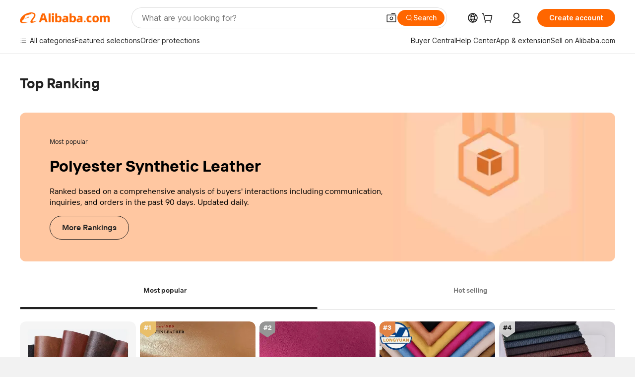

--- FILE ---
content_type: text/html; charset=utf-8
request_url: https://px-intl.ucweb.com/api/v1/jconfig?wpk-header=app%3Dicbu-shipping-guide%26tm%3D1768851670%26ud%3D7d93c598-8457-42a8-1ce2-42fbf7b86481%26sver%3D2.3.32%26sign%3Dc41e43c828c16c16a6eb1c9c1e68e8ce
body_size: 8
content:
{"config":[{"common":{"sampleRate":"100%"}}],"cver":20,"msg":"成功","stm":1768851671,"cip":"18.191.208.134","code":0}


--- FILE ---
content_type: text/html;charset=UTF-8
request_url: https://onetalk.alibaba.com/message/weblite.htm
body_size: 100173
content:



<!DOCTYPE html>
<html dir="ltr" lang="en">
<head>
    <meta charset="utf-8">
    <meta name="data-spm" content="a2700">
    <meta name="aplus-waiting" content="MAN">
        <!-- tangram:528807 begin-->

<meta name="aplus-xplug" content="NONE">
<meta name="data-spm" data-spm-protocol="i">
<meta name="aplus-icbu-disable-umid" content="1" />
<meta name="aplus-auto-exp" content='[{"logkey":"/sc.ma.buyerExp","tag":"div","filter":"data-exp"}]'/>
<meta name="aplus-auto-clk" content='[{"logkey":"/sc.ma.buyerClk","tag":"div","filter":"data-clk"},{"logkey":"/sc.ma.buyerClk","tag":"button","filter":"data-clk"}]'/>
<meta name="aplus-auto-exp-userfn" content="userDefinedExpFn" />
<meta name="aplus-auto-clk-userfn" content="userDefinedClkFn" />
<link
    rel="prefetch"
    href="https://g.alicdn.com/sd/ncpc/nc.js?t=2015052012"
    as="script"
/>
<link
    rel="prefetch"
    href="https://s.alicdn.com/@g/assets-group/assets-rfqnoah/0.0.128/pages/inquiry-success-rfqForm/index.js"
    as="script"
/>
<script>

function getDataInfoParams(info) {
    var params = '';
    if (info) {
        try {
            info = JSON.parse(info);
            for (var key in info) {
                if (params) {
                    params += '&' + key + '=' + info[key];
                } else {
                    params += key + '=' + info[key];
                }
            }
        } catch(e) {
            console.error('===== getDataInfo error =====', info);
        }

    }
    return params;
}
window['userDefinedExpFn'] = (element) => {
  var expInfo = element.getAttribute('data-expInfo');
  return getDataInfoParams(expInfo);
}
window['userDefinedClkFn'] = (element) => {
  var clkInfo = element.getAttribute('data-clkInfo');
  return getDataInfoParams(clkInfo);
}
</script>
<script>
if (window.location.pathname.indexOf('weblitePWA.htm') !== -1) {
    window.snapshotTest = 0;
}
window.emotionUpdate =  100;
</script>

<!-- tangram:528807 end-->
    <title>weblite</title>
    <!-- 引用样式 -->
    <link rel="stylesheet" type="text/css" href="//s.alicdn.com/@g/icbu-im/im-common-assets/1.0.197/style.css">
    <link rel="stylesheet" type="text/css" href="//s.alicdn.com/@g/icbu-im/weblite/1.0.33/index.css">
    <script>
        window.__APLUS_ABRATE__ = JSON.parse('' || '{}');
        window.__APLUS_ABRATE__.low_quality_buyer_send_call = 'control';
        window.__APLUS_ABRATE_COOKIE__ = JSON.parse('' || '{}');
        // ggs翻译升级实验
        window.ggsTranslateTest = "" === "true";
        // cgs翻译框升级实验
        window.cgsTranslateTest = "" === "true";
    </script>

    <!-- 霸下及安全脚本 -->
        <!-- tangram:528815 begin-->

 <script>
    // 脚本/资源错误监听
    window.addEventListener('error', reportError, true);
    //promise错误监听
    window.addEventListener("unhandledrejection", reportError, true);

    function reportError(e) {
        try {
            var errType = e.type;
            var bizData = {
                errType: errType
            };
            if (errType === 'unhandledrejection') {
                bizData.message = e.reason && e.reason.message;
                bizData.stack = e.reason && e.reason.stack;
            } else {
                bizData.message = e.message;
                bizData.filename = e.filename;
                bizData.lineno = e.lineno;
                bizData.colno = e.colno;
                bizData.stack = e.error && e.error.stack;
            }
            // 如果公包的打点方法已经存在，则直接调用公包的打点方法
            if (window.IcbuIM && window.IcbuIM.lib && window.IcbuIM.lib.log) {
                window.IcbuIM.lib.log({
                    ext: 'GlobalError',
                    bizData:bizData
                });
            } else {
                var content = "";
                if (window.pageId) {
                    content = 'page_id=' + window.pageId + '&ext=GlobalError';
                } else {
                    content = 'ext=GlobalError';
                }
                content += '&operateContent=' + encodeURIComponent(
                    JSON.stringify({
                        actionName: 'GlobalError',
                        bizData: bizData,
                        context: window.navigator.userAgent
                    })
                );
                content += '&uid=' + window.aliId;
                content += '&host=' + getHost();

                if (window.goldlog && window.goldlog.record) {
                    window.goldlog.record("/sc.ma.im", "CLK", content, "GET");
                } else {
                    var q = window.goldlog_queue || (window.goldlog_queue = []);
                    // 发黄金令箭
                    q.push({
                        action: "goldlog.record",
                        arguments: ['/sc.ma.im', "CLK", content, "GET"],
                    });
                }
            }
        } catch(err) {
            console.error('==== report error failed! ====');
        }

    }
    function getHost() {
        var isWorkbench = !!window.workbench && location.protocol.indexOf("alires") >= 0;
        var isAlisupplier = !!window.workbench && location.href.indexOf("from=alisupplier") >= 0;
        var inElectron = window.electronEnv;
        var isBuyerPWA = location.pathname.indexOf("messengerAlone.htm") >= 0;
        var isSellerPWA = location.pathname.indexOf("weblitePWA.htm") >= 0;
        var isPureMessenger = location.pathname.indexOf("messenger.htm") >= 0;
        var isPureWeblite = location.pathname.indexOf("weblite.htm") >= 0;
        var isWebATM = location.pathname.indexOf("webATM.htm") >= 0;
        var isOnepage = location.pathname.indexOf("maDetail") >= 0;
        var host = window.host || 'unknown';
        if (isPureMessenger) {
            host = "messenger";
        }
        if (isPureWeblite) {
            host = "weblite";
        }
        if (isWebATM) {
            host = "webATM";
        }
        if (isOnepage) {
            host = "onepage";
        }
        if (isSellerPWA) {
            host = "seller_pwa";
        }
        if (isBuyerPWA) {
            host = "buyer_pwa";
        }
        if (isWorkbench) {
            host = "pc_client";
        }
        if (isAlisupplier) {
            host = "alisupplier";
        }
        if (inElectron) {
            host = "electron";
        }
        return host;
    }
</script>

<script>
    if (window.location.href.indexOf('message/weblite.htm') !== -1) {
        // 重写console.log，localStorage中进行开关控制。只在weblite的iframe入口处做重写！！！
        // localStorage.setItem("im_console_open", 1); // 本地调试时，这个地方代码放开

        // 重写console对象上的方法
        function resetConsole(fn) {
          return function () {
            const debug = localStorage.getItem("im_console_open") == 1;
            if (debug) {
              try {
                fn.apply(console, arguments);
              } catch (e) {
                console.error("console.log error: ", e);
              }
            }
          };
        }

        try{
            console.log = resetConsole(console.log);
            console.info = resetConsole(console.info);
            console.debug = resetConsole(console.debug);
        } catch(err) {
            console.error('==== resetConsole error ! ====');
        }

    }
</script>

<!-- tangram:528815 end-->
        <!-- tangram:6904 begin-->
<!--提前加载资源, 修改关联应用-->
<!-- 暂时留空 -->

<!-- tangram:6904 end-->
</head>
<body data-spm="12714957"><script>
with(document)with(body)with(insertBefore(createElement("script"),firstChild))setAttribute("exparams","userid=&aplus&ali_beacon_id=&ali_apache_id=33%2e3%2e10%2e163%2e1768851673331%2e939847%2e8&ali_apache_track=&ali_apache_tracktmp=&dmtrack_c={}&pageid=17ca63312101f31c1768851677&hn=silkroad033001243028%2erg%2dus%2deast%2eus44&asid=AQAAAADdiG5psJ7IHgAAAAB5WZMdmiCIDQ==&at_bu=icbu",id="beacon-aplus",src="//assets.alicdn.com/g/alilog/??aplus_plugin_icbufront/index.js,mlog/aplus_v2.js")
</script>

<div id="app"></div>

<script type="json/i18n">
    {"onepage.ma.contract.status.initialPayment":"Initial payment","onepage.ma.waiting.7days":"Pending: more than 7 days","onepage.ma.session.plugin.translateFeedback":"Feedback","onepage.ma.contract.detail.shippingMethod":"Shipping method","onepage.ma.rfqList.rfq.rejected":"Rejected","onepage.ma.chat.translate":"Translate","onepage.ma.rfqdetail.payment_rfq_more_quote":"Extra quotes","onepage.ma.chat.useTpl":"Use template","onepage.ma.customer.assignGroupSuccessTip":"Group assigned success","onepage.ma.navigation.del.message":"Are you sure you want to delete \"{0}\"? Message(s) in this folder will be deleted in the meantime","onepage.ma.application.notice":"Help make Alibaba better! Share your thoughts here. <a href=\"//surveymonkey.com/r/XVHRP36?buyer=%5Bbuyer_value%5D\">Click here</a>","onepage.ma.rfqList.new.totalNum":"{{num}} new quotations","onepage.ma.spamcard":"Inquiries marked as spam will be moved to the spam folder. Click to view the inquiry details on the right.","onepage.ma.session.verify.tplNoEmpty":"Template cannot be empty","onepage.ma.rfqdetail.Supplier.Capability":"Supplier capability","onepage.ma.compare.require.subject":"Please provide more product certification details. ","onepage.ma.application.welcome":"Welcome to Alibaba.com. <a href='https://www.alibaba.com/' target=”_blank\">Click here</a> to search for products and suppliers that interest you.","onepage.ma.newQuotationDetail.shippingType.sea":"Sea freight","onepage.ma.session.history.contact":"Contact Now","onepage.ma.rich.dragClose":"Close","onepage.ma.alibot.botName":"Seller assistant","onepage.ma.chat.saveTpl":"Save as template","onepage.ma.novice.title":"Welcome to the new Message Center","onepage.ma.manager.contact_list_filter_tip":"Please enter the buyer's nickname or ID","onepage.ma.contact.buyerPreference":"Buyer's preferences","onepage.ma.contact.transactionCount":"TransactionCount","onepage.ma.contact.addContact":"Add contacts","onepage.ma.compare.add.notes.success":"Note update success. \n","onepage.ma.contact.mainPro":"Main products","onepage.ma.flow.loading.error":"Stopped thinking deeply","onepage.ma.compare.verified":"https://img.alicdn.com/imgextra/i1/O1CN01kpueUS231orwYDJAV_!!6000000007196-2-tps-132-34.png","onepage.ma.newQuotationDetail.product.priceDetail":"Quotation in detail","onepage.ma.toolbar.markSpam.suspiciousFraud":"Suspicious fraud","onepage.ma.aliPhotoBankTitle":"Select from Photo Bank","onepage.ma.inquiry.moveTo":"Move to","onepage.ma.toolbar.action.translate":"Translate","onepage.ma.inquiry.contactNow":"Contact Now","onepage.ma.compare.bidding.selected":"Selected","onepage.ma.aliCloudDriveTitle":"Send from AliCloud Drive","onepage.ma.compare.unit.price":"Unit price","onepage.ma.compareQuote.viewQuote":"View Quotations","onepage.ma.contact.myContact":"Linked by you","onepage.ma.toolbar.rejectInquiry.failReplyed":"Feature not available. You have already replied.","onepage.ma.flow.feedback.success":"Feedback success","onepage.ma.list.translate":"Translate","onepage.ma.list.newInquiry":"New inquiry","onepage.ma.contact.buyerPrefeTip":"Alibaba.com does not endorse the accuracy, completeness, or reliability of any information provided herein. Reliance upon any such information shall be at your own risk. Alibaba.com shall not be liable for any losses or damages incurred or suffered which are claimed to result from use of such information, including, without limitation, any direct, indirect, incidental, special, or consequential damages. You may not represent or imply that Alibaba.com is participating in, or has sponsored, approved or endorsed any use of such information. Use of any trademarks, trade names, logos, slogans or other intellectual property owned by Alibaba.com is strictly prohibited without prior written approval of Alibaba.com.","onepage.ma.sendBox.richHolder":"Minimum 10 characters is required","onepage.ma.inquiryHistory":"Chat history","onepage.ma.aliVideoBankTitle":"Select from Video Bank","onepage.ma.replyDialogContentBlock":"You are unable to reply because you were blocked by the customer. Would you like to return this inquiry?","onepage.ma.session.verify.overLimit":"The text entered exceeds the maximum length.","onepage.ma.rfqdetail.product.certifications":"Product certification(s)","onepage.ma.newQuotationDetail.product.attachmentTitle":"Attachments of product","onepage.ma.wordSecurityTip":"Your communication contains sensitive words","onepage.ma.tab.inquiry":"My Inquiries","onepage.ma.contact.ttAccountViewLink":"View official account","onepage.ma.flow.action.translateTitle":"Translation:","onepage.ma.rfq.edit":"Edit","onepage.ma.chat.assign.insteadOutHolder":"You are replying to the buyer for your sub account. Please enter a message...","onepage.ma.file":"Files","onepage.ma.marketingcard":"主动发送给买家的营销询盘会以悬挂方式展示，右侧可以查看详情，买家回复后展示为消息流","onepage.ma.contract.detail.total":"Total","onepage.ma.contract.detail.preShipmentCoverageTip":"You are ONLY protected after initial payment.<br />If quality of goods does not match contract terms, you are ONLY eligible for a refund before shipment.\",","onepage.ma.alibot.guideCancel":"I know","onepage.ma.contact.sendApprovedRfq90dCnt":"Valid RFQs submitted","onepage.ma.contact.followDialog.content":"You can also follow this supplier to get updates in %Alibaba.com App% Feeds Channel","onepage.ma.rfqdetail.negotiated":"To be negotiated","onepage.ma.compare.bidding.unOpen":"Proceed  ","onepage.ma.contact.sendInquiryCnt90":"Valid inquiries sent","onepage.ma.contract.status.introButton":"What is Trade Assurance?","onepage.ma.alibot.credit.main":"Trade Assurance order may be at risk if you communicate and order outside of Alibaba.com's platform. To help protect yourself:","onepage.ma.ifm.upgradeText":"Upgrade to view detail","onepage.ma.list.delete":"Delete","onepage.ma.okkiSmart":"OKKI AI Background Check","onepage.ma.contract.status.viewDetail":"View order details","onepage.ma.alibot.reminder":"{0}, you haven't replied to {1} for 2 days. Continue this conversation?","onepage.ma.compare.product.new":"Product","onepage.ma.contact.bizType":"Business type","onepage.ma.compare.main.market":"Main markets","onepage.ma.toolbar.editSubject.tip":"Edit subject here","onepage.ma.compare.who.pays.sample":"Sample fee paid by","onepage.ma.contract.status.online":"Place order online","onepage.ma.customer":"Customer","onepage.ma.manager.loading":"Loading","onepage.ma.inquiry.selectedOne":"1 item seletecd","onepage.ma.replyDialogContentBoth":"You are  unable to reply because you have been blocked by the customer or the customer's account is disabled. Would you like to return this inquiry?","onepage.ma.contact.addContactSuccessTip":"Contacts has been added","onepage.ma.contract.status.noticeContent":"Notice: Upgraded order form to check order status here. ","onepage.ma.flow.feedback.fail":"Feedback failure","onepage.ma.rfqdetail.Port":"Port","onepage.ma.contact.blockedCnt90":"Blocked","onepage.ma.customer.dialog.ok":"Ok","onepage.ma.compare.years.title":"Alibaba.com experience","onepage.ma.contract.status.offline":"Upload PI","onepage.ma.nodata.inquiry.tips":"Please find the proper merchandise or supplier and send your inquiry.","onepage.ma.rfqdetail.test.report":"Test report","onepage.ma.rfqdetail.payment":"Payment","onepage.ma.logisticsInquiry":"Logistics Quote","onepage.ma.newQuotationDetail.product.expireTime":"Quotation validity","onepage.ma.compare.supplierTag.prdt_ddp":"DDP service","onepage.ma.compare.annual.capacity":"Annual production capacity","onepage.ma.alibot.currentState":"Current state: ","onepage.ma.flow.analyzeMsg":"Analyzing chat logs...","onepage.ma.quotation.till":"Estimated shipping date","onepage.ma.contract.detail.shippingFee":"Shipping fee","onepage.ma.order":"Orders","onepage.ma.contact.annualPurchasingVolume":"Annual purchasing volume","onepage.ma.followDialog.content":"You can also follow this supplier to get updates in {{Alibaba.com App}} Feeds channel.","onepage.ma.chat.setTranslateSuccess":"Real-time translation is turned on and the receiving language is {0}","onepage.ma.waiting.prefix":"Pending: ","onepage.ma.youReverseTip":"You've recalled a message.","onepage.ma.navigation.all.message":"All inquiries","onepage.ma.compare.product":"Product name","onepage.ma.replyAssignFailDisable":"Because the customer‘s account is disabled, the customer cannot be assigned.","onepage.ma.contact.survey.content":"Tell us","onepage.ma.contract.bannerImgUrl":"https://img.alicdn.com/tfs/TB1zrBQX3mTBuNjy1XbXXaMrVXa-465-48.jpg","onepage.ma.contract.detail.unitPrice":"Unit price","onepage.ma.chat.download":"Download","onepage.ma.list.reviewFail":"Review fail","onepage.ma.compare.bidding.openDia.content":"I confirm to proceed with the selected supplier.","onepage.ma.alibot.detail":"Add more questions to inquiry so {0} can answer all at once.","onepage.ma.flow.action.suggestTips":"Based on the information above, we recommend you take the following actions:","onepage.ma.navigation.all.order":"All orders","onepage.ma.inquiry.selected":"{{num}} items seletecd","onepage.ma.list.confirmed":"Confirmed","onepage.ma.send.newFileMaxError":"Max file size ({max})","onepage.ma.contract.status.confirmOrder":"Confirm order","onepage.ma.alibot.profile":"You're more likely to receive a reply from {0} if you have a complete profile.\n\nComplete yours now – it takes about 1 minute.","onepage.ma.newQuotationDetail.tradeInfo.shippingClause":"Trade Terms","onepage.ma.formTab.contract":"Place order online","onepage.ma.compare.wlw.tip":"This supplier is from an Alibaba.com affiliated platform","onepage.ma.alibot.requestPriceBtn":"Request a price","onepage.ma.rfqdetail.moreInformation":"Show more","onepage.ma.ifm.consultText":"Live Consulting","onepage.ma.common.success":"Success","onepage.ma.rfqList.allStatus":"All Status","onepage.ma.contract.status.confirmErrorTip":"确认订单失败，请到订单详情页处理。","onepage.ma.compare.update.submit.success.msg":"Successfully Submitted!","onepage.ma.list.unread":"Unread","onepage.ma.list.waitConfirm":"Awaiting order confirmation","onepage.ma.quotation.parment.terms":"Payment terms","onepage.ma.flow.action.simplify":"Simplify","onepage.ma.list.allStatus":"All Statuses","onepage.ma.newQuotationDetail.tradeInfo.payType":"Payment Method","onepage.ma.list.newQuotation":"New quotation","onepage.ma.manager.manager.contact_list_filter_loading":"Data Loading…","onepage.ma.rfqdetail.Category":"Category","onepage.ma.rfqdetail.Sourcing.Type":"Sourcing Type","onepage.ma.compare.sample.lead.time":"Sample lead time","onepage.ma.toolbar.markSpamTitle":"Report spam","onepage.ma.chat.assign.replyInsteadTip":"You can reply to the inquiry temporary for your sub account, or assign the inquiry to yourself for follow up.","onepage.ma.sendSecurityTip":"This message has not been sent as it may be a security risk. ","onepage.ma.followDialog.follow":"Follow","onepage.ma.newQuotationDetail.tradeInfo.shippingType":"Shipping Method","onepage.ma.newQuotationDetail.tradeInfo.destPort":"Port","onepage.ma.securityTip":"Online Communication will make your management more convenient.","onepage.ma.flow.mainText.processing":"Generating response","onepage.ma.list.reportSpam":"Spam","onepage.ma.rfqdetail.Certifications":"Certifications","onepage.ma.session.history.to":"To","onepage.ma.compare.require.content":"I am interested in your quotation for <a href='//sourcing.alibaba.com/rfq_detail.htm?rid_vrd={0}'>{1}</a>Please provide contract manufacturing information for further evaluation.","onepage.ma.session.plugin.translateFailed":"Provided by Alibaba Translate. This language is not supported at present.","onepage.ma.contract.detail.paymentDetails":"Payment details","onepage.ma.assign.title":"Assign","onepage.ma.contact.address":"Company address","onepage.ma.newQuotationDetail.product.title":"Products & Quotation","onepage.ma.rfqdetail.company.certifications":"Business certification(s)","onepage.ma.list.noResult":"No results found. Please check search terms and try again.","onepage.ma.quotation.get.sample":"Get sample","onepage.ma.newQuotationDetail.tradeInfo.remark":"Remarks","onepage.ma.session.paidInquiry.success":"Payment successful. Any further related communication is free. ","onepage.ma.compare.payment.terms":"Payment method","onepage.ma.compare.view.quotation":"View Quotes","onepage.ma.inquiry.history_data_option_limit":"Inquiry from a year ago, you can only view and reply","onepage.ma.rfqdetail.payment_rfq_urgent":"Urgent request","onepage.ma.chat.assign.pleaseEnter":"Type text here","onepage.ma.manager.manager.contact_list_filter_tip":"Please enter the buyer's nickname or ID","onepage.ma.contact.requestTrustSuccessTip":"Request to view hidden contact information has been submitted.","onepage.ma.toolbar.rejectInquiry.quantityReason":"We cannot meet quality requirements.","onepage.ma.session.showMore":"Show more messages","onepage.ma.contact.behaviorInfo90":"Behavior (90 days)","onepage.ma.quotationNew":"Quotation Details","onepage.ma.list.markAs":"Mark as","onepage.ma.flow.action.directSending":"Sending…","onepage.ma.flow.action.colloquialize":"Colloquial","onepage.ma.rfq.great":"Great","onepage.ma.chat.setTranslate":"Real-time translation settings","onepage.ma.contact.companyContact":"Linked by colleague","onepage.ma.newQuotationDetail.shippingType.air":"Air freight","onepage.ma.session.contactRead":"Read","onepage.ma.rfqdetail.supplier.type":"Seller business type","onepage.ma.inquiry.searchClear":"Clear","onepage.ma.inquiry.filter.newreply.noResult":"No result.","onepage.ma.contact.location":"Location","onepage.ma.flow.feedback.Imagesshouldnotbeposted":"Images should not be posted in the current context.","onepage.ma.quotation.order.quantity":"Order quantity","onepage.ma.rfqList.oneNum":"1 quotation in total","onepage.ma.customer.dialog.title":"Add to contacts","onepage.ma.compare.product.detail":"View product details","onepage.ma.chat.contactDisableTip":"The other party's account has been cancelled by itself or has been controlled for violating platform rules, and cannot be replied to at this time.","onepage.ma.replyDialogConfirm":"OK","onepage.ma.flow.feedback.imagecontentisincorrect":"The image content is incorrect and should not be sent.","onepage.ma.contact.nodata":"No data","onepage.ma.contract.detail.otherTerms.no":"No","onepage.ma.ifm.tip":"Only Gold Suppliers can view and reply to inquires like this. Consider upgrading your account.","onepage.ma.errorTip.switchTa":"开通信保","onepage.ma.compare.annual.production":"Annual production capacity","onepage.ma.compare.mini.order":"Min. order quantity ","onepage.ma.rfqdetail.Preferred.Unit.Price":"Preferred Unit Price","onepage.ma.list.reviewSuccess":"Request approved","onepage.ma.rfqList.quoteCard.quotationFrom":"Quotation from:","onepage.ma.manager.title":"Sub-account filter","onepage.ma.session.plugin.translateBuyerTips":"Translation provided by buyer","onepage.ma.quotation.start.order":"Start order","onepage.ma.session.verify.noContent":"Please enter message","onepage.ma.rfqList.rfqAction.edit":"Edit RFQ","onepage.ma.contact.businessType":"Business type","onepage.ma.chat.inquiryTip":"Inquiry history is as follows:","onepage.ma.contact.followDialog.follow":"Follow Now","onepage.ma.nodata.rfq.tips":"Please send your own FRQs.","onepage.ma.alibot.guideComplete":"Setting it","onepage.ma.list.pending":"Pending","onepage.ma.reverseTip":"User recalled a message.","onepage.ma.chat.assign.toMe":"Assign to me","onepage.ma.toolbar.rejectInquiry.noProduct":"Our company does not have the product the buyer needs.","onepage.ma.chat.assign.title":"You  can't reply this inquiry","onepage.ma.chat.defaultLanguage":"English","onepage.ma.session.history.id":"ID","onepage.ma.compare.LowPrice.tag":"Competitive price","onepage.ma.newQuotationDetail.shippingType.land":"Land freight","onepage.ma.toolbar.rejectInquiry.deliveryTime":"Delivery time frame cannot be met","onepage.ma.groupchat.all":"All","onepage.ma.rfqdetail.Completeness":"Completeness","onepage.ma.compare.view.more":"View more","onepage.ma.compare.comparison.analysis":"Vendor comparison","onepage.ma.compare.product.info":"Product picture","onepage.ma.chat.closeTranslateTipDes":"Tips","onepage.ma.replyFailMessage":"Error, please try again.","onepage.ma.session.plugin.translate.tip":"Real-time translation service","onepage.ma.rich.standalone":"Standalone window","onepage.ma.contact.attenCategorys":"Preferred industries","onepage.ma.list.markAsRead":"Mark as read","onepage.ma.newQuotationDetail.shippingType.express":"Express","onepage.ma.session.meeting_media_call":"Voice/Video call","onepage.ma.marketingcardType":"Marketing inquiry","onepage.ma.flow.feedback.contentNotHelpful":"No answers to buyer questions","onepage.ma.compare.inquiry":"Inquiry","onepage.ma.flow.feedback.wrongContentIrrelevantAnswer":"Fabricating information and other content errors.","onepage.ma.blackNameTip":"You have been blocked by this contact.\nYou cannot send him messages.","onepage.ma.list.confirming":"Confirming","onepage.ma.compare.all.show":"Show all quotations","onepage.ma.list.suppliers":"Suppliers","onepage.ma.list.ongoing":"Ongoing","onepage.ma.compare.days":"Days","onepage.ma.rfqList.rfq.closed":"Closed","onepage.ma.inquiry.move.trush":"Trash","onepage.ma.session.plugin.translate.good":"Good","onepage.ma.flow.feedback.imagesuggestedreplydonotmatch":"The image and the suggested reply do not match.","onepage.ma.rfqdetail.Destination.Country":"Destination Country","onepage.ma.newQuotationDetail.action.startOrder":"Start order","onepage.ma.session.plugin.translate":"Translate","onepage.ma.compare.supplier.background":"Supplier information","onepage.ma.newQuotationDetail.shippingType.postal":"Postal","onepage.ma.session.plugin.translateHaikuDetectionTips":"The original translation may have contained errors; these have been automatically corrected for you.","onepage.ma.contactUs":"Contact us","onepage.ma.file.noData":"No file yet. ","onepage.ma.inquiry.newReply":"New reply","onepage.ma.flow.feedback.inaccurateFeatureAnalysis":"Inaccurate feature analysis","onepage.ma.sendBox.richOverlimitTip":"The number of contents has exceeded the max limit.","onepage.ma.compare.notes.title":"Notes","onepage.ma.contract.status.intro":"Let Us Protect Your Orders From Payment to Delivery<br />Multiple Safe Payment Options<br />Worry-Free Shipping & Quality<br />Build Your Credibility","onepage.ma.toolbar.action.recover":"Recover","onepage.ma.list.quotations":"Quotations","onepage.ma.chat.sendCatalog":"Send Catalog","onepage.ma.browserupdate":"Please update your  browser (we advice using the newest version of Chrome). ","onepage.ma.tab.rfq":"My RFQs","onepage.ma.navigation.more":"View more...","onepage.ma.chat.getOpError":"Message acquisition service error","onepage.ma.contact.contactInfo":"Contact information","onepage.ma.session.ifmDisable":"In order to provide better service and a improved buying experience, Alibaba.com reserves the inquiry reply function only to Gold Suppliers. We suggest upgrading to a Gold Supplier to enjoy premium services.\",","onepage.ma.contract.progress.success":"Success","onepage.ma.rfqList.newQuote":"New quotation","onepage.ma.contract.status.status":"Status","onepage.ma.session.remindTip":"· If you reply quicker, the buyers would be more willing to reply again.<br/>\r\n· The quicker your replies are, the higher your Star Rating is.<br/>\r\n· If you are not interested in one inquiry, click 'Not Interested' to finish it.","onepage.ma.rfqdetail.quantityRequired":"Quantity required","onepage.ma.compare.contact.now":"Chat now","onepage.ma.session.reply.prefix":"Hi,","onepage.ma.rfqdetail.language":"Language","onepage.ma.send.fileMaxError":"Max file size (10M)","onepage.ma.chat.session.warning":"Warning: Using other payment services may increase your transaction risk. Get protection with Trade Assurance. ","onepage.ma.compare.view.all.certifications":"View all","onepage.ma.compare.contact.supplier":"Contact supplier","onepage.ma.ifm.upgradeLink":"https://seller.alibaba.com/apply/upgrade_to_goldsupplier.htm?tracelog=op_inquiry_ggs1","onepage.ma.compare.certification":"Certifications","onepage.ma.saveToKnowledge":"Add to knowledge base for improved AI responses","onepage.ma.messageTip.deleteFolderSuccess":"Delete folder success","onepage.ma.quotation.offer.free":"Free sample","onepage.ma.rfqList.status":"Status","onepage.ma.application.emptyHint":"No results found. Please check search terms and try again.","onepage.ma.compare.infomation.verified":"Information verified","onepage.ma.replyDialogContentDisable":"You are unable to reply because the customer's account is disabled. Would you like to return this inquiry?","onepage.ma.toolbar.rejectInquiry.orderLittle":"Order size is too small","onepage.ma.contact.email":"Email","onepage.ma.contract.status.orderId":"Order ID","onepage.ma.common.close":"Close","onepage.ma.rfqList.newNum":"1 new quotation","onepage.ma.aliToPhotoBankTitle":"Upload image file","onepage.ma.chat.assign.noData":"No chat message","onepage.ma.list.deleteForever":"Delete forever","onepage.ma.common.submit":"Submit","onepage.ma.session.plugin.translateSuccess":"Provided by Alibaba Translate","onepage.ma.error.inquiryAssigned":"The Inquiry has been assigned","onepage.ma.safariUpdate":"Please update Safari browser from App Store","onepage.ma.contract.progress.startOrder":"Start order","onepage.ma.rfqdetail.expireTime":"Expiration time","onepage.ma.chat.sendbox.quickOperate.appraiseBuyer":"Evaluation of buyers","onepage.ma.chat.translateDisclaimer":"Translation settings are based on <a href = \"https://service.alibaba.com/hc/supplier/detail/1000130796.htm\" target = \"_ blank\"> Disclaimer </a>","onepage.ma.toolbar.action.assignTo":"Assign to","onepage.ma.file.noMore":"No more files.","onepage.ma.toolbar.rejectInquiry.noMatch":"The buyer\\'s request does not match our positioning.","onepage.ma.inquiry.operation":"Operation","onepage.ma.rfqdetail.Other.Requirements":"Other Requirements","onepage.ma.compare.supplierTag.prdt_overseas_service":"Local after-sale service in","onepage.ma.session.verify.uploading":"Uploading","onepage.ma.alibot.unread":"Unread","onepage.ma.session.verify.fileLimit":"You can only send six files at a time.","onepage.ma.contact.transactionAmount":"Transaction amount","onepage.ma.contract.status.tip":"To make a Trade Assurance order, place order below or ask supplier to draft order for you. ","onepage.ma.ifm.consultLink":"https://gcx.alibaba.com/icbu/anna/portal.htm?pageId=363190&_param_digest_=b5849945fceb391d6c6a15c82c075c62","onepage.ma.contract.detail.otherTerms":"Additional remarks","onepage.ma.compare.all.total":"All {0} quotations comparison","onepage.ma.errorTip.enableXinbao":"//bao.alibaba.com/bao/agreement.htm?tracelog=baoRegisterTa&from=tradeCenter","onepage.ma.chat.send":"Send","onepage.ma.mc2imcard":"Some inquiries are folded because of data migration. After clicking, you can view the message record on the right side.","onepage.ma.contract.detail.quantity":"Quantity","onepage.ma.flow.loading.false":"Complete Deep Thinking","onepage.ma.session.plugin.translate.bad":"Bad","onepage.ma.customer.group.ungroup":"All group","onepage.ma.flow.common.failed":"Failed. Try again later.","onepage.ma.rfqdetail.shipping":"Shipping","onepage.ma.compare.strength.tag":"Advantages","onepage.ma.rfq.viewBuyingRequest":"View buying request details","onepage.ma.contract.ta.status.buyer.to_seller_confirmed":"Remind supplier to confirm or modify order as soon as possible.","onepage.ma.quotation.who.pay":"Who Pay Sample Freight:","onepage.ma.contract.detail.expectedShippingDate.relativeTip":"{days} day(s) after supplier receives initial payment  ","onepage.ma.list.moveTo":"Move to...","onepage.ma.compare.cancel":"Cancel","onepage.ma.contact.viewLess":"Show less","onepage.ma.newQuotationDetail.tradeInfo.title":"Incoterm & Attachments","onepage.ma.contact.requestMessage.button":"Request to view","onepage.ma.session.meeting_voice_call":"Voice call","onepage.ma.rfqList.rfq.pending":"Pending","onepage.ma.newQuotationDetail.product.code":"Product Model Number","onepage.ma.sendBannedTip":"You are forbidden to send messages. Please contact customer service to resolve the issue.","onepage.ma.inquiry.inquiry":"Inquiry","onepage.ma.flow.mainText.processOver":"Generating reply","onepage.ma.newQuotationDetail.priceDetail.price":"Price","onepage.ma.contact.preferredSupplierQualifications":"Preferred supplier qualifications","onepage.ma.rfqList.rfq":"RFQs","onepage.ma.contact.contactNotExists":"Contact is deleted or disabled.For security reasons, we advise that you do not reply to this message or contact anymore.","onepage.ma.chat.assign.insteadTip":"The last message is replied by the primary account.","onepage.ma.contract.bannerUrl":"https://activity.alibaba.com/sale/march-expo.html?tracelog=alibaba_onepage","onepage.ma.toolbar.action.moveTo":"Move to","onepage.ma.messageTip.moveItemSuccess":"Move item success","onepage.ma.compare.supplierTag.prdt_one_stop_service":"One-Stop Service","onepage.ma.session.historySessionTipsNew":"New messages are stored for 10 years now! (Message retention policies apply)","onepage.ma.contact.followDialog.cancel":"Not Now","onepage.ma.toolbar.markSpam.reportSpameShow":"Conversation will be transferred to spam folder! ","onepage.ma.contract.status.gotoPay":"Go To Pay","onepage.ma.contact.fax":"Company fax number","onepage.ma.contact.country":"Country/region","onepage.ma.compare.top.three.market":"Main markets","onepage.ma.compare.add.notes":"Add notes","onepage.ma.compare.note.please.enter":"Enter here...","onepage.ma.rfqList.rfqAction.viewDetail":"View this RFQ ","onepage.ma.quotation.shipping.details":"Shipping details","onepage.ma.rfq.poor":"Poor","onepage.ma.manager.noData":"No data.","onepage.ma.maerskContainer":"Shipping details","onepage.ma.quotation.day.after":"{0} days after comfirmation","onepage.ma.inquiry.filter.newreply":"New reply","onepage.ma.chat.assign.owner":"Owner of this inquiry ","onepage.ma.flow.action.addInput":"Add to input box","onepage.ma.customer.dialog.rate":"Rate","onepage.ma.contract.detail.postDeliveryCoverageTip":"1. Actual total payment is protected.<br /> 2.If quality of goods does not match standards in contract or the shipment is late, you are eligible for a refund within 30 days after receiving the goods.","onepage.ma.contract.detail.uploadedAttachment":"Uploaded attachment","onepage.ma.replyDialogCancel":"Cancel","onepage.ma.newQuotationDetail.product.attr":"Key Attributes","onepage.ma.toolbar.rejectInquiry.paymentTerms":"Cannot meet payment conditions.","onepage.ma.list.viewLess":"View less","onepage.ma.chat.assign.insteadInHolder":"You are replying to the buyer for your sub account. Please enter a message...","onepage.ma.compare.company.info":"Company information","onepage.ma.session.requestOrderContent":"Please draft order","onepage.ma.rfqdetail.destinationPort":"Destination port","onepage.ma.session.card.pay":"Pay now","onepage.ma.mc2imcardType":"Message History","onepage.ma.customer.dialog.contact":"Contact","onepage.ma.flow.knowledgeFile.add":"To upload","onepage.ma.rfqList.rfqAction.viewQuote":"View Quotes","onepage.ma.toolbar.markSpam.ad":"Advertisement","onepage.ma.contact.addedContactCnt90":"Member's customer","onepage.ma.compare.long.years.tag":"Experienced seller","onepage.ma.chat.assign.historyOwner":"Historical owner","onepage.ma.alibot.productDetailBtn":"Product details","onepage.ma.compare.company.certife":"Company certification","onepage.ma.alibot.profileBtn":"Update profile","onepage.ma.contract.detail.productDetails":"Product details","onepage.ma.translateLink":"https://translate.alibaba.com/","onepage.ma.pwa.title":"Add shortcut of Alibaba Supplier Messenger to your homescreen!","onepage.ma.list.recover":"Recover","onepage.ma.contract.status.askDraft":"Ask supplier to draft order","onepage.ma.session.plugin.translateLoading":"translating…","onepage.ma.toolbar.action.print":"Print","onepage.ma.toolbar.markSpam.phish":"Phishing email","onepage.ma.messageTip.addFolderSuccess":"Add folder success","onepage.ma.toolbar.deleteInquiry.confirmtip":"Conversation stored in trash after deletion","onepage.ma.chat.closeTranslateTip":"Confirm to close the real-time translation service?","onepage.ma.rfq.stateTitle":"Completeness: ","onepage.ma.rfqdetail.id":"ID","onepage.ma.quotation.sample.info":"Sample information","onepage.ma.contact.followDialog.title":"Already added to your contacts","onepage.ma.flow.loading.true":"Deeply thinking…","onepage.ma.compare.quotation.valid":"Quotation valid until","onepage.ma.contract.detail.expectedShippingDate":"Expected shipping date","onepage.ma.list.markNotSpam":"Mark as spam","onepage.ma.inquiry.successfullyMoved":"Successfully moved","onepage.ma.compare.ShortTime.tag":"Fast delivery","onepage.ma.assign.check1":"Allow the new owner to view existing chat information records. ","onepage.ma.rfqList.totalNum":"{{num}} quotations in total","onepage.ma.compare.submit.success":"Submission success.","onepage.ma.messageTip.deleteItemSuccess":"Delete item success","onepage.ma.alibot.credit.list2":"Complete order payment on Alibaba.com","onepage.ma.alibot.credit.list1":"Keep communication transcript ","onepage.ma.contact.spamedCnt90":"Spam inquiries","onepage.ma.application.contact":"Tell us about your communication experience. <a href=\"//open-s.alibaba.com/internation/icbuXiniuSurveyPc.htm?for=pc:ma\">Click here</a>","onepage.ma.rfqdetail.expectedDeliveryTime":"Expected delivery time","onepage.ma.contact.survey.link":"https://survey.alibaba.com/survey/k0-F4DZuQ","onepage.ma.session.notification":"Notification","onepage.ma.session.fileUploading":"File uploading, please wait ","onepage.ma.assign.check2":"Transfer this customer to the new owner.","onepage.ma.contact.city":"City","onepage.ma.flow.feedback.selectReason":"Please select the reason for your feedback","onepage.ma.compare.quotation":"Vendors","onepage.ma.compare.select.reason":"Provide feedback to the seller.","onepage.ma.toolbar.rejectInquiry.reasonTitle":"Buyer is not suitable. Inquiry is being rejected because ","onepage.ma.contract.detail.shippingInsuranceFee":"Shipping insurance fee","onepage.ma.manager.search":"Search","onepage.ma.quotation.port":"Shipping origin","onepage.ma.toolbar.rejectInquiry.reminderTip":"Buyer will be informed of rejection reason. ","onepage.ma.toolbar.action.markAsUnread":"Mark as unread","onepage.ma.session.paidInquiryTip":"Check account balance","onepage.ma.chat.mockSendTip":"Please type message...","onepage.ma.contact.survey.tip":"Is this buyer information helpful?","onepage.ma.contract.detail.totalAmount":"Total amount","onepage.ma.rfqdetail.rejected":"Rejected","onepage.ma.rfqList.newRFQButton":"Post an RFQ","onepage.ma.alibot.read":"Read","onepage.ma.session.requestModifyContent":"Modify order","onepage.ma.updateAliclient":"Please download new version of  Alibaba Supplier, https://activity.alibaba.com/page/alibabasupplier.html","onepage.ma.flow.action.generateSuggest":"Generate reply suggestions","onepage.ma.alibot.quotationTemplate":"Can you provide more product information and quotation?","onepage.ma.rfqdetail.attachment":"Attach files","onepage.ma.flow.realtimeReply.stopReason":"You have already replied to this message, and the generation of reply suggestions has been stopped.","onepage.ma.pwa.add":"Add","onepage.ma.ifm.dialogTitle":"New inquiry for you","onepage.ma.compare.product.description":"Product details","onepage.ma.session.meeting_video_call":"Video call","onepage.ma.compare.quotation.info":"Quotation information","onepage.ma.contact.followDialog.successTip":"Thanks for following! ","onepage.ma.chat.saveTpl.tip":"Please enter template name","onepage.ma.quotation":"Quotation","onepage.ma.customer.dialog.group":"Choose group","onepage.ma.chat.realTimeTranslate":"Real-time translation ","onepage.ma.chat.translateRange":"Real-time translation is only supported for all received content on the PC client.","onepage.ma.rfqList.quotation":"Quotations","onepage.ma.navigation.recommendations":"Recommendations","onepage.ma.formTab.quotation":"Quotation","onepage.ma.pwa.pageTitle":"Alibaba Supplier","onepage.ma.session.meeting_set":"Voice and video call settings","onepage.ma.quotation.shipping.terms":"Shipping terms","onepage.ma.chat.assign.forbid":"You  can't reply this inquiry","onepage.ma.newQuotationDetail.product.detail":"Product Description","onepage.ma.session.broadcastN":"Message sent to @num@ suppliers (including you). Please reply with quotations.","onepage.ma.toolbar.action.markAsSpam":"Report spam","onepage.ma.compare.bidding.timeline.tip":"Display time: Washington time","onepage.ma.list.search":"Click to search...","onepage.ma.messageTip.renameFolderSuccess":"Rename folder success","onepage.ma.contact.ttAccountLabel":"Wire transfer via Alibaba.com:","onepage.ma.contract.progress.shipment":"Shipment","onepage.ma.contract.detail.tradeAssruanceServices":"Trade Assurance services","onepage.ma.contract.detail.tradeTerms":"Trade terms","onepage.ma.list.ordered":"Ordered","onepage.ma.inquiry.noFolder":"No folder","onepage.ma.toolbar.action.delete":"Delete","onepage.ma.replyDialogTitle":"Unable to reply to the inquiry","onepage.ma.contract.ta.status.buyer.to_be_pay":"Please make payment to bank account designated by Alibaba.com to get protection.","onepage.ma.rfqList.new":"New","onepage.ma.chat.inquiryViewDetail":"View Details","onepage.ma.rfq.QuotesReceived":"Quotes received","onepage.ma.compare.products.certificate":"Product certification","onepage.ma.toolbar.rejectInquiry.packetInquiry":"Inquiry sent to multiple suppliers.","onepage.ma.alibot.concatBtn":"Contact now","onepage.ma.chat.sendVideo":"Only the videos approved can be selected","onepage.ma.rfqdetail.strengths":"Strength service","onepage.ma.quotation.model":"Model no.","onepage.ma.list.waitForEachOtherConfirm":"Waiting for confirmation","onepage.ma.session.replyNow":"Reply Now","onepage.ma.replyAssignFailTransfer":"You can‘t assign the customer to a salesman in another store.","onepage.ma.session.broadcast1":"Message only sent to you","onepage.ma.flow.action.feedback":"Question Feedback","onepage.ma.quotation.product.details":"Product details","onepage.ma.rich.dragRestore":"Back to normal size","onepage.ma.contact.searchKeywords":"Buyer recent searches","onepage.ma.session.plugin.revertTranslate":"Undo translation\n","onepage.ma.navigation.del.confirm":"Confirm","onepage.ma.compare.supplierTag.prdt_free_shipping":"Free Shipping","onepage.ma.followDialog.cancel":"Not Now","onepage.ma.flow.action.businessSummary":"View Inquiry Details","onepage.ma.flow.action.regenerate":"Regenerate","onepage.ma.compare.negotiated":"To be negotiated","onepage.ma.navigation.my.folder":"My folders","onepage.ma.chat.sendProduct":"Send Product","onepage.ma.contact.view.more":"View more","onepage.ma.alibot.priceTemplate":"What is your price per unit and MOQ?","onepage.ma.rfqList.rfq.notPaid":"Not Paid","onepage.ma.contact.annualRevenue":"Annual revenue","onepage.ma.contact.tel":"Company phone number","onepage.ma.contract.status.reminderContent":"Click \"View Order Details\" to check and manage orders.","onepage.ma.contract.status.requestModifyOrder":"Request Modify Order","onepage.ma.newQuotationDetail.priceDetail.title":"Quantity","onepage.ma.chat.realTimeTranslateTip":"Turn on the real-time translation now. If you need other translation results, please click \"real-time translation\" to set up.","onepage.ma.inquiry.successfullyDelete":"Successfully deleted","onepage.ma.rfqdetail.Trade.Terms":"Trade Terms","onepage.ma.quotation.other.attach":"Other attachments","onepage.ma.quotation.offer.sample":"Offer sample","onepage.ma.chat.autoReply.remindTip":"The last message is an automatic reply, and the automatic reception message can be included in the average reply time and response rate.","onepage.ma.toolbar.action.rejectInquiry":"Reject inquiry","onepage.ma.flow.knowledgeFile.empty":"No knowledge source found. Please update your knowledge base.","onepage.ma.customer.setGradeSuccessTip":"Rate updated success","onepage.ma.compare.supplierTag.one_cent_sample":"$0.01 Samples","onepage.ma.toolbar.action.deleteForever":"Delete forever","onepage.ma.inquiry.searchInquiry":"Search inquiry","onepage.ma.nodata.inquiry":"You haven't sent an inquiry yet.","onepage.ma.rfq.fair":"Fair","onepage.ma.compare.require.feedback":"Your request for information has been sent","onepage.ma.contact.viewMore":"Show more","onepage.ma.spamcardType":"Spam","onepage.ma.alibot.on":"On","onepage.ma.session.buyerPayCardTip":"Waiting for payment","onepage.ma.compare.product.name":"Product name (Actual units produced/years)","onepage.ma.session.decorate.insufficient":"Insufficient funds. Please recharge account before payment.","onepage.ma.toolbar.markSpam.confirmSenderToBlockList":"Add sender(s) to <a href=\"//message.alibaba.com/message/default.htm?target=customer#customer/black\" target=\"_blank\">Block List</a>","onepage.ma.quotationForm":"Quotation","onepage.ma.chat.newAttachtip":"Files will be sent directly to the session after uploading","onepage.ma.chat.assign.to":"Do you assign this inquiry to yourself and reply?","onepage.ma.quotation.negotiated":"To be negotiated","onepage.ma.list.compareAll":"Compare all","onepage.ma.rfqdetail.Shipping.Method":"Shipping Method","onepage.ma.contact.yearEstablished":"Year established","onepage.ma.contact.requestMessage":"Access to business card restricted, {button}.","onepage.ma.chat.setTranslateFail":"Setup failed","onepage.ma.contact.employeeCount":"EmployeeCount","onepage.ma.assignDetail":"Chat history","onepage.ma.contact.basicInfo":"Basic information","onepage.ma.session.customize":"View all Customizaiton Models","onepage.ma.navigation.my.services":"My services","onepage.ma.contract.detail.postDeliveryCoverage":"Post-delivery coverage","onepage.ma.compare.production.line":"Production line capacity","onepage.ma.list.dirtyData":"Data does not exist or moved","onepage.ma.rfqList.rfq.approved":"Approved","onepage.ma.contact.compayInfo":"Company information","onepage.ma.list.addContacts":"Add contacts","onepage.ma.chat.setLanguagetTip":"Translation settings","onepage.ma.list.markAsUnread":"Mark as unread","onepage.ma.compare.business.type":"Business type","onepage.ma.chat.assign.replyInstead":"Temporary Reply","onepage.ma.rfqList.rfq.completed":"Completed","onepage.ma.waiting.minute":"min.","onepage.ma.contact.sentMessage":"Request to view hidden contact information has been submitted.","onepage.ma.errorTip.leadslist.enableTitle":"开通信用保障服务","onepage.ma.session.plugin.translateSuccessAIB":"Alibaba International Translation","onepage.ma.alibot.asleep":"{0} is probably asleep! It's late in {1}. Their office opens around {2} your time ({3}). Leave a message and they will get back to you.","onepage.ma.alibot.sampleBtn":"Samples","onepage.ma.toolbar.rejectInquiry.noMatchOther":"Other reasons","onepage.ma.rfqdetail.Lead.Time":"Lead Time","onepage.ma.contract.detail.shippingDetails":"Shipping details","onepage.ma.contract.ta.status.seller.to_seller_confirmed":"Order successfully placed. Please confirm or modify order as soon as possible.","onepage.ma.chat.saveTpl.title":"Save template","onepage.ma.contract.detail.initialPayment":"Initial payment","onepage.ma.compare.all.total.inquiry":"Show all inquiries","onepage.ma.alibot.off":"Off","onepage.ma.compare.require.none":"No information from supplier","onepage.ma.chat.defaultIanguageDes":"Alternative translation is:","onepage.ma.list.initialPaying":"Pending payment","onepage.ma.quotation.request.for.update":"Request for Update","onepage.ma.navigation.ok":"Confirm","onepage.ma.common.more":"More","onepage.ma.flow.knowledgeFile.from":"Sources","onepage.ma.compare.bidding.openDia.success":"Your request processed successfully.","onepage.ma.flow.feedback.expressionStiff":"The expression is stiff and unnatural","onepage.ma.list.viewMoreUnread":"View more","onepage.ma.lightCustomise":"Customization inquiry","onepage.ma.inquiry.move.allinquiry":"All Inquiries","onepage.ma.rfqdetail.productDetailed":"Product detailed specifications","onepage.ma.alibot.detailTemplate":"I would like to learn more about this product. Can you please provide additional specification details?","onepage.ma.alibot.requestQuotationBtn":"Quote","onepage.ma.compare.contract.manu":"Contract manufacturing","onepage.ma.alibot.sampleTemplate":"I would like to order some sample products. What is your turnaround time to produce and deliver samples to {2}?","onepage.ma.rfqdetail.buyerAdded":"Buyer added","onepage.ma.manager.totalNum":"Number of communication buyers","onepage.ma.flow.action.refresh":"Change the tone","onepage.ma.session.plugin.translate.nodata":"Unable to translate","onepage.ma.common.cancel":"Cancel","onepage.ma.navigation.submit.rfq":"Submit RFQ","onepage.ma.contract.detail.balancePayment":"Balance payment","onepage.ma.imHistory":"Chat history","onepage.ma.session.plugin.translateHaikuDetectionText":"Translation has been optimized","onepage.ma.checkIMHistory":"View communication history","onepage.ma.session.reject":"Not Interested","onepage.ma.rfqdetail.Sourcing.Purpose":"Sourcing Purpose","onepage.ma.contact.requestToView":"Request to view","onepage.ma.toolbar.markSpam.spamTitle":"Which kind of spam is this message?","onepage.ma.newQuotationDetail.product.name":"Product Name","onepage.ma.pwa.subtitle":"Manage Your Business, Any Time, Anywhere!","onepage.ma.customize3d":"Custom models","onepage.ma.compare.supplierTag.prdt_warranty_1y":"1 year warranty","onepage.ma.flow.action.sendAddressCard":"Send Address Card","onepage.ma.flow.feedback.placeholder":"Please enter…","onepage.ma.rfqdetail.Ship.in":"Ship in {days} day(s) after supplier receives the initial payment","onepage.ma.navigation.inquiry.type":"Inquiry type","onepage.ma.inquiry.delete":"Delete","onepage.ma.list.waitForYourConfirm":"Waiting for confirmation ","onepage.ma.common.confirm":"Confirm","onepage.ma.navigation.draft.order":"Draft order","onepage.ma.compare.GoldSupplier.tag":"Verified Supplier","onepage.ma.flow.common.processing":"In progress","onepage.ma.inquiry.viewDetail":"View detail","onepage.ma.contact.mobile":"Mobile","onepage.ma.flow.action.directSend":"Send directly","onepage.ma.alibot.addDetailBtn":"Leave a message","onepage.ma.contact.mainMarkets":"Main markets","onepage.ma.rfqdetail.rfqTag":"RFQ tag","onepage.ma.sendBox.richLesslimitTip":"Minimum limited is 10 characters","onepage.ma.compare.main.products":"Main products","onepage.ma.toolbar.markSpamSuccess":"Operation Succeeded","onepage.ma.errorTip.enableXinbaoTip":"为保障买家权益，我们将核实供应商企业资质，请完成信保开通所需的企业认证，您将获得：①立即营销买家资格，②更多买家推荐，③至少6000美元保障金授信","onepage.ma.navigation.dialog.cancel":"Cancel","onepage.ma.alibot.avatarTitle":"Smart assistant online, can help you better service buyers.","onepage.ma.compare.supplierTag.holidayOpen":"Open Lunar New Year","onepage.ma.waiting.hour":"hrs","onepage.ma.inquiry.search.noResult":"No search results.","onepage.ma.rfqdetail.viewLess":"Show less","onepage.ma.assign.head":"Assign to","onepage.ma.contract.status.modifyOrder":"Modify order","onepage.ma.compare.bidding.openDia.error":"Oops. Something went wrong, please try again later.","onepage.ma.navigation.less":"View less...","onepage.ma.rfqInquiryDetail":"Public Inquiry Detail","onepage.ma.chat.IMspamInquiryTip":"Click to see inquiry details.","onepage.ma.nodata.rfq":"You haven't sent an RFQ yet.","onepage.ma.compare.require.now":"Request now","onepage.ma.autoReplyTuning":"Speech tuning","onepage.ma.contract.progress.payment":"Payment","onepage.ma.quotation.valid.till":"Estimated shipping date","onepage.ma.chat.attachtip":"Please upload Jpg,Jpeg,Png,Gif,Doc,Docx,Xls,Xlsx,Ppt,Pptx,Pdf","onepage.ma.newQuotationDetail.tradeInfo.attachmentTitle":"Attachments of Quotation","onepage.ma.compare.verified.pro":"https://img.alicdn.com/imgextra/i2/O1CN01QLagH61KawZX7Nv1o_!!6000000001181-2-tps-264-45.png","onepage.ma.contract.status.noticeTitle":"Notice","onepage.ma.compare.update.enter.tips":"Please fill in the reason for requesting an update","onepage.ma.dragRichTip":"You can toggle to standalone reply window","onepage.ma.inquiry.sendTo":"Send To:","onepage.ma.flow.feedback.submit":"submit","onepage.ma.compare.new":"New","onepage.ma.contact.add.contact":"Add contact","onepage.ma.compare.ok":"Confirm","onepage.ma.rich.close":"Close","onepage.ma.flow.feedback.contentIdentificationError":"Content summary error","onepage.ma.toolbar.rejectTitle":"Reject inquiry","onepage.ma.rfqdetail.paymentRFQ":"Paid RFQ","onepage.ma.session.historySessionTips":"Only messages in the past two years can be displayed.","onepage.ma.contract.status.reminder":"Reminder","onepage.ma.compare.update.title":"Tell the supplier what you want to provide","onepage.ma.navigation.inquiries":"Inquiries","onepage.ma.compare.getsample":"Get samples","onepage.ma.session.fastQuotation":"Quote Now\n","onepage.ma.quotation.unit.price":"Unit price","onepage.ma.compare.bidding.openDia.confirm.title":"Confirm","onepage.ma.waiting.day":"days","onepage.ma.toolbar.markSpam.other":"Other","onepage.ma.contract.detail.expectedShippingDate.relativeBalanceTip":"{days} day(s) after supplier receives total order amount","onepage.ma.send.uploadError":"File upload failed","onepage.ma.chat.assign.ownTime":"Service time","onepage.ma.flow.common.stopped":"Process stopped. Click [Reply Suggestions] to retry.","onepage.ma.toolbar.action.notSpam":"Not spam","onepage.ma.followDialog.title":"Already added to your contacts","onepage.ma.flow.feedback.desc":"Your feedback will help improve the model","onepage.ma.session.card.viewDetail":"View details","onepage.ma.contract.progress.sellerConfirm":"Seller confirm","onepage.ma.contract.detail.preShipmentCoverage":"Pre-shipment coverage","onepage.ma.contact.browseProductCnt90":"Total product views","onepage.ma.pwa.webatmTitle":"Alibaba Trade Messenger","onepage.ma.compare.years.tag":"Years","onepage.ma.common.ok":"Confirm","onepage.ma.chat.translateLanguageDes":"The preferred translation is:","onepage.ma.contact.hidden":"Hidden","onepage.ma.compare.submit.success.content":"The seller will receive your feedback for this quote. Thank you.","onepage.ma.compare.submit":"Submit"}
</script>
<script type="json/i18n">
    {"messenger.ai.settting.silence.close.title":"Are you sure that you want to disable silent upgrade?","messenger.ai.settting.followup.itemEdit":"Edit","messenger.groupsetting.message.overlimit":"You can only add up to 50 members in a group chat","messenger.sellerService.data.chat.subAccount":"Receptionist","messenger.ai.settting.followup.itemDelete":"Delete","messenger.menuClear":"Clear All","messenger.agent.overview.answerCoverageRate":"Automated reception of issues across all industries","messenger.agent.overview.answerCoverageRate.desc":"Among {count} questions frequently asked by buyers in related industries on the whole network, your current automatic reception ability can answer the proportion of questions. The higher the answer rate, the higher the probability of concluding a deal.","messenger.ai.settting.topicOption.label":"Issue Label","messenger.business.summary.timeRange.latest90":"last 90 days","messenger.ai.settting.faq.catalogFaqDesc":"Your default catalog will be automatically selected","messenger.meeting.agreementContent":"I have carefully read and confirmed that I agree to the {{0}}","messenger.introduce.window.title":"Introducing the \"Important\" and \"Unsorted\" message tabs.","messenger.aq.formUploadFiles":"Upload files","messenger.tagMenu.more":"more tags","messenger.projects.noProjects":"Manage your contacts, quotes, and orders all in one place","messenger.buyingLeads.inquiry":"Inquiry","messenger.ai.settting.question.answerOptionLimitTips":"The maximum question options limit is 8","messenger.meeting_camera_permission":"Please turn on Alibaba’s camera permission in Chrome. Click retry after setting.","messenger.language.vi":"Vietnamese","messenger.receptionAnalysis.nightContent":"The volume of {time} inquiries for your store in the past 30 days is high, but the 5-minute rapid response rate is low. We recommend activating \"intelligent reception\" to help you respond in time.","messenger.project.action.editSuppliers":"Manage suppliers","messenger.business.summary.feedback.Productpriceerror":"Product price extraction error","messenger.visitor.popup.rule.content":"The pop-up prompts buyer inquiries on interested products, leading to more inquiries.","messenger.list.filter.unread":"Unread Messages","messenger.noremind.reason.lowQty":"Low Purchase Volume","messenger.receptionAnalysis.avgRate":"Average interaction rate of platform","messenger.ai.settting.faq.videoFaqDesc":"Select a Video","messenger.sellerService.offline":"offline trade","messenger.receptionAnalysis.welcomeData":"Welcome Data","messenger.weblite.avater.single":"Chat avatar","messenger.ai.settting.agent.popular.question.check.answer.data.btn":"Check","messenger.evaAgent.receptionData.avgSlrManualReplyTimeLenfirstTipTitleDesc":"The time it takes for the buyer to send the first message to the salesman for a manual (manual) reply. Here is the average over statistical time (e. G., 7-day average). After the automatic reception, the more timely the manual reply, the higher the buyer's conversion.","messenger.list.removeDialog.text":"Are you sure you want to delete this conversation?","messenger.meeting.cancel":"Cancel","messenger.convList.all ":"All","messenger.translate.displayBoth":"Original Text and Translation","messenger.ggsLanding.title":"Hi, {name}! Welcome to Messages.","messenger.setting.gotIt":"Got it","messenger.ai.settting.agent.nav.autoRecept":"Automatic reception","messenger.introduce.window.setting.content2":"WhatsApp automatic reminder feature","messenger.introduce.window.setting.content1":"We recommend that you enable the ","messenger.ai.settting.question.questionEmptyTips":"Questions in options cannot be empty","messenger.ai.settting.sa.title":"Customize Smart Assistant","messenger.introduce.window.setting.content3":"to ensure timely responses to business opportunities.","messenger.setting.buyerCategoryTitle":"Buyer categorization","messenger.groupsetting.display.dismissGroup":"Leave and end the group chat","messenger.pastePictureFail":"Unable to paste picture here","messenger.feedback":"Share your thoughts and suggestions to help us improve your experience — it'll only take about a minute!","messenger.pwa.firefoxUpdate":"Please update your Firefox","messenger.list.removeDialog.title":"Attention","messenger.ai.settting.time":"Options ","messenger.sendBox.address":"Address Card","messenger.createLimitError":"Failed to send message: You have exceeded the number of new conversations that can be initiated.","messenger.loginStatusChangeTitle":"Login Exception","messenger.sendBox.uploadImageFile":"Upload a photo","messenger.appraise.buyer.modal.type.bad":"incompatible","messenger.meeting_microphone_permission":"Please turn on Alibaba’s microphone permission in Chrome.Click retry after setting.","messenger.receptionAnalysis.interactiveNum":"Number of interactive buyers","messenger.business.summary.timeRange.latest60":"last 60 days","messenger.translate.translateTo.buyer":"Translate into","messenger.agent.overview.dataTitle":"Data Overview","messenger.agent.effectEvaluate.mock.notMatchSetting":"Does not match my configuration, such as avoiding quotation","messenger.sendBox.translateTip":"Translation","messenger.sellerService.data.chat.check.explain":"Check whether abnormal receptions exist within the 72-hour observation period for sessions generated in the 30 day ended the selected date.","messenger.tag.manage.labelNamePlaceholder":"Enter name of label","messenger.localTime":"Local Time","messenger.addressBook.friendTab":"Contacts","messenger.receptionAnalysis.toSetting":"Settings","messenger.ggsLanding.starRateLink":"https://i.alibaba.com/data-page/star-rating","messenger.meeting_web_offline_guide":"To use the video or voice call function, download the mobile app","messenger.ai.setttingreply.suggestion":"Enable Reply Suggestion","messenger.addressBook.defineAdd":"Cannot add a sub group! The current group level cannot exceed 5 layers at most!","messenger.workbench.nav.ma":"My Alibaba","messenger.ai.settting.preview.CUSTOMIZED_REQUIREMENTContent":"If the buyer has not mentioned customization requirements in the inquiry, the Chatbot will automatically ask the buyer if there are any","messenger.language.ru":"Russian","messenger.projects.removeSupplierTitle":"Remove suppliers?","messenger.ai.settting.agent.nav.evaName":"Hello boss! I am Eva, the reception assistant","messenger.list.content.message.2106":"Important customer follow-up reminder","messenger.copilot.message.summary.onflowing":"The chat summary is being generated, please wait","messenger.ai.autoReplySetting.subAccountManager.autoReceptionSwitch":"Automatic Reception Switch for Sub-account","messenger.risk.report.infoType.title":"What type of spam is this message?","messenger.translate.globalEffect.dialog.okText":"Got it","messenger.addressBook.renameGroup":"Rename Group","messenger.ai.settting.faq.selfCustomizedFaqRenamePlaceholder":"Please enter your question name","messenger.ai.settting.agent.overview.task.newBuyerMarketing.desc":"High-quality buyers who have shallow communication but have not made orders and the platform is still active will follow up automatically.","messenger.spaTitle.inquiryHistory":"Inquiry History","messenger.list.action.Disband":"Remove","messenger.ai.settting.faq.how_set_text":"Choose from a list of preset questions and answers for any product you have. Alternatively, customize with your own questions and answers for your products, and let Smart Response do the reception work for you.","messenger.appraise.buyer.modal.reason.country_match":"The buyer's country is a good match.","messenger.list.noData.tip":"Choose a product you like and contact the supplier.","messenger.select.input.reason":"Selected buyer's sourcing reqirements","messenger.evaAgent.receptionData.middleLevel":"Below peer excellent","messenger.agent.effectEvaluate.fileUpload.FILE_KNOWLEDGE_PROCESS_SUCCESS":"File Parsing Complete","messenger.tag.manage.customTag":"Custom labels","messenger.evaAgent.required.colordesc":"May I know the color you want to purchase?","messenger.ai.setttingsmart.assistant.title":"Reply suggestions","messenger.ai.settting.faq.navSupplier":"Company","messenger.landing.trackOrderDetails":"Track orders: Track real-time order status through message cards","messenger.agent.effectEvaluate.download.title":"There are a total of <span style=\"color: #1047ff;font-weight: 600;\">{length}</span> questions from our store's buyers that you currently cannot answer (this list of questions is updated daily).","messenger.ai.settting.quickStartTitleTip":"Set up smart responses and customize later in settings if needed.","messenger.askForAddress.guide":"ask for address","messenger.ai.settting.followup.saveSucceed":"Saved succeeded","messenger.multiconnect.title":"Connect Timeout","messenger.list.content.message.2124":"Quotation received","messenger.list.content.message.2125":"AI Mode has completed your task. Follow up now.","messenger.language.tr":"Turkish","messenger.list.content.message.2127":"Follow up on the quotation progress with AI Mode","messenger.list.content.message.2128":"3 tips to keep your orders protected ","messenger.list.content.message.2129":"Chatting with suppliers? Keep your purchases safe and hassle-free.","messenger.landing.text":"Welcome to the Message Center!","messenger.ai.settting.OpenTimeContent":"Smart Responses is enabled all day by default to avoid missing any potential business opportunities. ","messenger.ggs.business.suggestion.selectProduct":"Select product to send","messenger.groupsetting.display.deleteMember.info":"After deletion, the member will automatically quit group chat, and other members will not be notified.","messenger.sellerService.over12h.explain":"In the first three rounds of interaction in a new session, the seller does not reply within 12 hours in the first or second round.","messenger.setting.add":"Add","messenger.evaAgent.receptionData.byr48hReplyRate.contrastDesc":"In the past 7 days, there was less buyer news and no data for the time being.","messenger.ai.settting.faq.selectProduct":"Select products","messenger.autoReplytuning.answer.title":"Automatic Reception Reply","messenger.language.th":"Thai","messenger.tag.manage.add":"Add label","messenger.sendBox.templateTip":"Add quick reply","messenger.funcMenu.contacts":"Contacts","messenger.ai.settting.preview.FAQ_DELIVERY_TIMEContent":"When buyer clicks on this question, your preset replies will be sent automatically. You can add product, pictures, videos or upload files.","messenger.business.summary.update.success":"Business opportunity summary information generated successfully","messenger.tag.tagType.byr_category":"Category","messenger.list.content.message.2134":"Potential risk warning: Avoid chatting or transacting outside Alibaba.com","messenger.ai.settting.faq.confirmDelete":"Delete","messenger.ai.settting.fromCloudMedia":"from AliCloud photos&videos","messenger.copilot.realTimeReplySuggest.switchTooltip":"Real-time reply suggestions are automatically generated by default after automated reception.","messenger.spaTitle.fileList":"File","messenger.workbench.nav.im":"Messenger","messenger.ggsOfflineBanner.violationPenaltyNotice.punish3Score":"3 points have been deducted from your account due to a confirmed case of off-platform communication. For more details, please refer to the","messenger.ai.settting.agent.popular.question.answer.input.placeholder":"Enter the message you want Eva to reply to you when buyers ask the above questions","messenger.ai.settting.demoTtitleWelcome":"Welcome message example","messenger.setting.toast.email.length.exceed":"Text entered has exceed the maximum character limit.","messenger.richText.uploadImage":"Image","messenger.convList.empty.data":"No messages yet","messenger.followUpPanel.S1_price.tipTitle":"Communicate price follow-up suggestions","messenger.aq.trackProgress":" track progress","messenger.projects.needInput.itemDescribe":"The supplier needs your input to provide a quote. Please review the chat history and add more details.","messenger.translate.settingTitle.buyer":"Translation Settings","messenger.ai.settting.save":"Save","messenger.logisticsTitle":"Send a shipping address","messenger.weblite.chat.send.tips":"Send","messenger.evaAgent.receptionData.firstTipTitle":"What is the automatic reception response rate?","messenger.projects.removeSupplierContent":"You can add them back anytime.","messenger.meeting.setting.preview0":"Product Details","messenger.lite.tips.goContact":"Go to messenger","messenger.meeting.setting.preview1":"Store","messenger.meeting.setting.preview2":"Video","messenger.ai.settting.faq.notRelatedProduct":"No, this is a general answer.","messenger.convList.draft ":"Draft","messenger.meeting.setting.preview3":"Chat pages","messenger.receptionAnalysis.selectShop":"All employees","messenger.ai.settting.scopeOption.product":"Effective for this product only","messenger.ai.settting.welcome.template.companyCoreAdvantage":"Company advantages","messenger.translate.autoTranslateIncoming":"Translate incoming message","messenger.lightCustomise.referenceTip":"The prices listed are for reference only. The exact price will depend on your final order.","messenger.imHeader.LoginTip":"Sign in to view more","messenger.ai.settting.question.type_free_tips":"Buyers can enter text according to their needs","messenger.ai.settting.agent.overview.task.title":"You can arrange for me to do it","messenger.evaAgent.receptionData.addProductInfo":"Supplemental Commodity Information","messenger.manager.order.number":"Order No.:","messenger.meeting_status_waitting_one_minute":"Other user may be busy. Try again later","messenger.landing.sa_negotiation.text":"Get the product information you need from suppliers without worrying about communication delays or language barriers","messenger.business.summary.remarkNotes.empty":"Manually add notes","messenger.buyingLeads.chatNow":"Chat now","messenger.business.summary.timeRange.loadingDesc":"Estimated time: 20-120 seconds","messenger.convList.resetFilter":"Reset Filter","messenger.guid.list.spam.setting.tips":" are listed here to prevent them from distracting you. Customize them in ","messenger.ai.settting.allday":"Always on","messenger.inviteSelectConfirmText":"Send","messenger.lite.tips.mor":"More","messenger.filterSetting.exampleTitle":"Filtered opportunities are only displayed in the tab","messenger.visitor.popup.setnow":"Set now","messenger.ai.settting.newSettingGuideIntro":"Updated Smart Responses upgrade the scene, provide services for more than 50% of buyers and improve the buyer experience.","messenger.select.reason.tip":"Please make sure the information above is carefully reviewed, as it will be visible to sellers.","messenger.receptionAnalysis.welcomePromotionDoc":"You can refer to the platform script template for modification, which is more in line with the actual situation of your store;\nAttachments can be added to display richer information;","messenger.ggs.business.productInfo.expand":"Total {productCount} products & {unitCount} units","messenger.list.action.markAsImportant":"Mark as important","messenger.sellerService.myab3rate":"Ratio of In-depth Communication","messenger.guid.list.important.setting.tips":"Customize “Important” messages in","messenger.meeting_status_waitting":"Waiting","messenger.projects.noOtherOngoingProject":"No other ongoing projects","messenger.sellerService.data.company.dataPlot":"Data Trend","messenger.risk.report.block.title":"Add sender to","messenger.list.search.contact":"Contacts","messenger.ai.settting.faq.addRecommendedFaq":"Add recommended FAQ","messenger.receptionAnalysis.noneWelcomePromotion":"More than 90% of businesses have set up welcome message to receive buyers more quickly. It is recommended that you also set up welcome message.","messenger.pwa.inquirySucceedTitle":"More recommendations","messenger.sellerService.content.image":"Image","messenger.list.content.assistant.eva":"To Follow Up","messenger.select.email":"Contact information","messenger.noSelectedTip":"Please select at least one chat","messenger.receptionAnalysis.accountsData":"Account Data","messenger.inbox.title":"Inbox","messenger.ai.settting.faq.form_label_relate_content":"Related content","messenger.chat.meeting.tips.three.minute.action.audio":"Redial","messenger.list.removeDialog.ok":"OK","messenger.followUpPanel.title":"Follow-up script","messenger.sellerService.onlyHi.explain":"As of the day of the test, the merchant only briefly greeted the buyer and did not conduct detailed demand exploration.","messenger.evaAgent.receptionData.avgSlrManualReplyTimeLen.contrastDesclowerLevel":"The average response time of labor in the past 7 days is lower than the average of peers, please focus on it!","messenger.projects.moveAllSupplierContent":"Removing all suppliers will delete this project","messenger.list.noData":"No messages","messenger.ai.settting.faqtype.aftersale":"After Sales FAQ","messenger.list.search.title":"Search","messenger.list.inquiry.key1":"[Recommended products]","messenger.list.inquiry.key2":"See exclusive products just for you!","messenger.guid.list.important.setting.content":"Decide which messages are \"Important\" or \"Unsorted\" by setting your own rules.","messenger.ai.settting.question.purchase_num.question_content":"What is your preferred order quantity?","messenger.ai.autoReplySetting.banner.syncTime":"The primary account is synchronized to the current account at {time}.","messenger.evaAgent.receptionData.uploadKnowledge":"Upload Knowledge Base","messenger.groupsetting.display.number":"Group members ({{0}})","messenger.manager.quotation.nodata":"No quotations with this supplier","messenger.translate.translateOutgoing":"Translate outgoing message","messenger.evaSetting.btn.cancel":"Cancel","messenger.meeting.setting.viewrule":"View more","messenger.ai.settting.faq.selfCustomizedFaqDelete":"Delete","messenger.manager.inquiry.title":"Inquiries","messenger.ai.settting.silence.upgrade.footer":"Upgrade takes place once every three months. Buyer's typical questions and supplier's common responses are updated. You can disable silent upgrade at any time.","messenger.detail.download.tips":"Download the AliSupplier app","messenger.business.summary.productInfoPanel.minOrderQuanitity":"Minimum Order Quantity","messenger.skuDetail.itemSubtotal":"Item subtotal","messenger.visitor.popup.guide.content":"You can click \"mode\" on the MA header to view and customize more Smart Assistant settings","messenger.business.summary.productInfoPanel.title":"Product Information","messenger.alibot.read":"Read","messenger.sendBox.mediaCallTip":"Voice/Video call","messenger.detail.download.title":"Here's what you can do to improve your service performance","messenger.richText.send":"Send","messenger.list.inquiry.key3":"Hot new items in stock. View now!","messenger.meeting_catalog_get":"click to get","messenger.language.zh":"Chinese","messenger.copilot.realtimeReply.suggest.title":"Reply to suggestion","messenger.projects.na":"N/A","messenger.setting.country.search.404":"Search error","messenger.sellerService.data.company.action":"Action","messenger.visitor.popup.ruleTitle":"Increased engagement:","messenger.sellerService.question.text1":"buyers may be lost due to slow reply (the buyers have interaction with other stores while waiting for a reply). We recommend you reply as soon as possible to prevent buyer churn.","messenger.sellerService.data.company.noReplyRate.my":"Rate of Buyers Not Replying to Read Messages in My Store","messenger.receptionAnalysis.xHour":"hours","messenger.ai.settting.faq.faqAnswerEmptyTips":"Reply cannot be empty","messenger.saveFileKnowledge.dialog.effectRange.store_catalog":"Selected product group","messenger.filterSetting.filterPlaceholder":"Please select the customer tabs that need to be enabled for Mute","messenger.buyingLeads.rfq.status":"Status","messenger.filterSetting.evaSetting":"Reception Assistant Eva Settings","messenger.ai.settting.tabQuestion":"Pre-set questions","messenger.sellerService.question.text5":"Your rate of reply to high-quality buyers is below that of competitors. We recommend you check the chat records and improve the reception quality of receptionists to minimize buyer churn.","messenger.sellerService.question.text4":"The overall reply time of your store is excellent. Please keep it up.","messenger.risk.report.suspicious_fraud":"Fraud","messenger.sellerService.question.text3":"sessions with no 12-hour reply. We recommend you make replies as soon as possible to minimize buyer churn.","messenger.sellerService.question.text2":"Your rate of reply to high-quality buyers is below that of competitors. We recommend you shorten the reply time to minimize buyer churn.","messenger.meeting.setting.saveFail":"An error occurred while saving the settings.","messenger.multiconnect.content":"The connect is kicked out, please click Refresh button","messenger.fileCheck.sure":"OK","messenger.sellerService.question.text7":"The overall reply quality of your store is excellent. Please keep it up.","messenger.sellerService.content.businessCard":"Business card","messenger.sellerService.question.text6":"sessions have abnormal receptions. We recommend you check the chat records and improve the reception quality.","messenger.business.summary.timeRange.latest30":"last 30 days","messenger.lite.tips.close":"Close","messenger.list.time.yesterday":"Yesterday","messenger.meeting.already.in":"Unable to join because you are already in another meeting. Leave the current meeting and try again.","messenger.projects.noOnGoingProjects":"No ongoing projects yet. Click \"View all projects\" to see archived projects.","messenger.spaTitle.okkiSmart":"OKKI AI Background Check","messenger.filterSetting.filterSuspectedDesc":"When AI judges that the buyer's purchasing needs are unclear, it activates Silent Mode for automated system responses. These conversations remain in the [Unrecognized] tab. You'll be notified immediately if the buyer shows clear purchase intent, and the opportunity converts to a normal business case upon your reply.","messenger.evaSetting.buyerOnlineRemind.title":"Buyer online reminder","messenger.ai.settting.preview.CUSTOM_RECOMMENDTitle":"Customized question","messenger.ai.settting.saveFail":"Save failed","messenger.ggs.business.suggestion.noQuantity":"No purchase quantity detected. Please confirm the product purchase quantity with buyer.","messenger.copilot.firstPage.title":"I can offer you the following assistance.","messenger.menuAddQuickTpl":"Add to Shortcut Phrases","messenger.setting.enableDialogTitle":"Enable buyer categorization？","messenger.projects.progress.viewQuote":"Yes","messenger.skuDetail.unavailable":"Product expired","messenger.sellerService.data.company.score":"Service Satisfaction","messenger.ai.settting.topicOption.other":"Other issues","messenger.project.addAtLeastOneSupplier":"Select at least one supplier","messenger.sellerService.abstract.explain":"An important metric for measuring the reception capability of your store. We allocate leads based on sellers' reception capabilities.","messenger.list.content.tradeAssurance":"Order","messenger.evaAgent.receptionData.answerTotalQuestionRate.contrastDescupperLevel":"In the past 7 days, the automatic reception response rate is higher than that of peers. Please continue to maintain","messenger.agent.effectEvaluate":"Effect Evaluation","messenger.agent.effectEvaluate.link.title":"Associated Goods","messenger.ai.autoReplySetting.subAccountManager.selectModalTitle":"Select a sub-account","messenger.ai.settting.preview.CUSTOM_RECOMMENDContent":"Set your customized questions according to frequent buyer inquiries.","messenger.projects.progress.contacted":"Contacts","messenger.meeting.failedInMeeting":"Unable to add the following participants","messenger.messageAutopilot.dialog.tip3ItemLabel":"Fully customizable","messenger.projects.needInput.jumpAction":"Reply now","messenger.autoReceptionSetting.replyCardTitle":"Reply card","messenger.autoReplytuning.productValid.yes":"Yes","messenger.ai.settting.welcome.alert.text1":"You can customize the existing content with your own messages. Please ensure that you do not delete the variable content marked in blue ","messenger.sellerService.data.company.download":"Download Details","messenger.list.action.removeFromSpam":"Remove from unsorted","messenger.chat.meeting.tips.one.minute.audio":"超时等待1分钟","messenger.ai.settting.welcome.template.userName.tips":"Will be displayed as an actual buyer nickname.","messenger.ai.settting.question.type_options_add_item":"Add Option","messenger.chat.meeting.tips.declined.audio":"拒绝接听","messenger.ai.settting.welcome.alert.text2":", as these are essential for displaying buyer-specific details.","messenger.ai.setttingreply.suggestion.content":"Save time by generating quick reply suggestions to buyer messages. ","messenger.offlineTopNotice.paymentMethodsTip":"Other payment methods are supported via online checkout:","messenger.ai.settting.weekends":"Weekends","messenger.funcMenu.backHome":"My Alibaba","messenger.ai.settting.openSub.title":"Remember to enable Smart Response on sub-accounts!","messenger.business.summary.update.error":"Opportunity summary generation failed","messenger.sellerService.data.company.avgReplyTime.my":"My Average Reply Time","messenger.menuReportRisk":"Report","messenger.setting.low.label.level":"Low-level buyers","messenger.visitor.popup.success":"Enabled successfully","messenger.ai.settting.preview.CUSTOMIZED_REQUIREMENTTitle":"Customization","messenger.language.en":"English","messenger.receptionAnalysis.inquirySettingDoc":"You have not set up pre-set questions. More than 80% of businesses have set up pre-set questions to understand more information and demands of buyers at the first time. It is recommended that you also set up pre-set questions.","messenger.list.search.contain":"Members: ","messenger.sendBox.screenshot.show":"Start screenshot","messenger.ai.settting.demoContentIntelligentNew":"Pre-set questions help you gather the buyers' detailed requirements for further communication and conversion. \nThey will be shown after the FAQs.","messenger.evaAgent.receptionData.receptBuyer.l1plus":"L1 + number of buyers","messenger.list.content.file":"File","messenger.meeting.setting.preview":"Preview-","messenger.ggsLanding.responseTime.explaination":"Average time taken to reply to buyer's first messages within the last 30 days.","messenger.ai.settting.faq.relatedTypeProduct":"Product","messenger.ai.settting.agent.popular.question.save.tips.success":"Operation successful","messenger.evaAgent.receptionData.avgSlrManualReplyTimeLen":"Average manual response time","messenger.language.es":"Spanish","messenger.aq.formCustomOptionMaxLength":"Enter up to 100 characters","messenger.appraise.buyer.modal.reason.phish":"Suspected fishing.","messenger.agent.overview.followReceptionRecallData.desc":"In the past 7 days, the number of buyers who triggered active follow-up and responded to the message (de-duplication)","messenger.meeting_role_me":"Me","messenger.visitor.popup.failed":"You can enable this feature later in MA > header's mode icon > Customized settings > Visitor reception","messenger.ai.settting.topicOption.product_quotation":"Commodity quotation problem","messenger.sendBox.paste_img_send_confirm":"Send","messenger.list.cloudDiskIconTips":"AliCloud Drive","messenger.pwa.add":"Add","messenger.setting.high.label.personally":"Responsive buyers","messenger.sameCidError":"System Update , You can no longer view the chat history send to yourself","messenger.convList.all":"All","messenger.meeting.host":"Hosted by {{0}}","messenger.ai.settting.demoContentFAQNew":"FAQs can help answer some of the buyers' questions and assist buyers in checking frequently asked questions and answers by themselves.\nThey will be shown after the welcome message.","messenger.spaTitle.evaSetting":"Setting","messenger.pwa.accountTip":"切换账号需要浏览器登录到MA后台","messenger.meeting_microphone_turn_on":"Turn on Microphone","messenger.detail.ai.reception.tips":"Enable automatic message reception","messenger.guide.next":"Next","messenger.ai.settting.question.title.question":"Question","messenger.autoReplytuning.title":"You can edit the following buyer questions and automatic reception reply content. After saving, the content will be saved to [Automatic Reception Tuning Library]. If the subsequent model encounters similar buyer questions, please refer to the edited speech reply.","messenger.ai.settting.faq.recommend.text1":"Here's a list of the most frequently asked questions from buyers collected by the platform. Adding them can help you respond to buyers more effectively.","messenger.saveFileKnowledge.dialog.ok":"Add","messenger.appraise.buyer.modal.reason.high_moq":"More purchase quantity","messenger.replyScene.rest.moscow":"Moscow","messenger.ggs.business.infoPanel.content":"We've collected key information for your new order based on your recent chat history.","messenger.language.hi":"Hindi","messenger.ai.settting.quickStartTitleTipNew":"Spend less time and serve more buyers.","messenger.ai.settting.newDemoContentFAQ_7":"Tip: you can now set up questions and answers for specific products. When buyers inquire about your products, they can choose from the questions you prepared and Smart Response will answer the questions for you.","messenger.agent.overview.autoReceptionCustomerData.desc":"Number of buyers triggered by automatic reception in the past 7 days (weight removal)","messenger.sellerService.content.behavior":"Card","messenger.language.he":"Hebrew","messenger.filterSetting.setFailed":"Set up failed","messenger.ai.settting.faq.recommend.text2":"After you add FAQs, they will appear in the \"Active\" list. You can edit or delete individual questions at any time.\n\n","messenger.sendBox.emotionTip":"Add emoji","messenger.rfqDetail.status":"Status","messenger.translate.agreementContent":"I agree to use Alibaba Translate and comply with the","messenger.evaAgent.required.size":"Dimensions","messenger.evaSetting.remindTypes.selectPlaceholder":"Select (multiple selections allowed)","messenger.ai.settting.syncContent":"Choose “Continue to apply” if you want to override all existing settings for sub-accounts.","messenger.ai.settting.OpenTimeContentNew":"Set up working hours for Smart Responses in order not to miss any business opportunities. ","messenger.project.feedbackContent":"Share your thoughts and suggestions to help us improve your experience. It’ll only take about a minute!","messenger.groupsetting.groupid":"Group ID:","messenger.select.cancel.buyer":"Remove from selected buyers","messenger.ai.settting.question.productInvalid":"The product has expired.","messenger.saveFileKnowledge.dialog.effectRange.product":"Selected product","messenger.ai.settting.faq.pleaseEnterQuesTips":"Please enter a question","messenger.sellerService.warning":"Alerts for Sessions with Abnormal Receptions","messenger.filterSetting.toggleLowSwitchLabel":"Low-quality business opportunity filtering","messenger.ai.settting.preview.CUSTOMIZED_FAQContent":"Set your customized questions according to frequent buyer inquiries.","messenger.project.deleteSupplier.succeed":"Supplier removed","messenger.seller_meeting_useragreement_terms":"《服务试用条款》","messenger.aq.formSkip":"Skip","messenger.list.content.inquiry":"Inquiry","messenger.ai.settting.demoContentWelcomeNew":"You can include information about your company in the welcome message. The message will be automatically sent to buyers when they send a message to you for the first time in 30 days.","messenger.business.summary.productInfoPanel.skuTitle":"Specifications & Quantity","messenger.project.create.inputLabel":"Project name","messenger.agent.effectEvaluate.qaList.title":"Sample issue summary (up to 10 issues displayed)","messenger.language.fr":"French","messenger.landing.text.toptitle":"Use Alibaba.com Messenger to stay connected:","messenger.aq.quitAQContent":"You can turn off AutoQuote and turn it back on later, after you send a message to the supplier.","messenger.convList.labelTipAction":"Got it","messenger.ai.settting.followup.categoryCommon":"General script","messenger.ai.settting.fromPhotoBank":"from Photo Bank","messenger.sellerService.data.company.reply5min.my":"My Fast Reply Rate (5 min)","messenger.groupchat.disableSelectTip":"Already selected","messenger.ai.settting.reply.suggestion.content":"Save time by generating quick reply suggestions. ","messenger.list.buyingleadsTip":"Your messages for the last six months will be displayed here. Old inquiry messages will be stored in <a href=\"https://message.alibaba.com/message/buyingLeads.htm\" target=\"_blank\">Buying Leads</a>.","messenger.ai.settting.question.message.delete.fail":"Failed","messenger.introduce.window.topic3":"for you.","messenger.ai.settting.faq.form_label_answer":"Answer content","messenger.ai.settting.faq.OnceAddAllFaqTemplate":"Add all selected FAQs","messenger.translate.sndFrom":"Translate from","messenger.appraise.buyer.modal.submit.success.normal":"Thank you for your feedback","messenger.filterSetting.filterLowQualityTooltip":"Once enabled, the model will automatically identify potential low-quality or unclear business opportunities, and will use a customer service chatbot to handle and filter out invalid information. Only opportunities that demonstrate a clear buyer need will be pushed to you.","messenger.ai.settting.newDemoContentFAQ":"Upgrade the scene and provide services for buyers in pre-sales, order placement, payment and other links.","messenger.ai.settting.tab.intelligentReception":"Reply card","messenger.projects.quoteGenerating":"Requesting quotations","messenger.main.rules.title":"All messages except those labeled as \"Unsorted\" are display here.","messenger.ai.settting.preview.FAQ_SAMPLE_FLOWTitle":"Product samples","messenger.sellerService.onlyHi":"only say hi","messenger.introduce.window.topic2":"We've","messenger.convList.labelTipTitle":"Filter your chats","messenger.evaAgent.receptionData.byr48hReplyRate":"Second-round rate of automatic reception buyers","messenger.ai.settting.faq.relateTypeEmptyTips":"Please provide more information for your customers","messenger.list.action.untop":"Unpin","messenger.ai.settting.topicOption.payment":"Order payment problem","messenger.language.ar":"Arabic","messenger.copilot.reply.suggest.title":"reply suggestion","messenger.projects.progress.rename":"Sample order","messenger.evaAgent.receptionData.avgSlrManualReplyTimeLen.contrastDesc":"In the past 7 days, there was less buyer news and no data for the time being.","messenger.polish.entry.tip":"Content enhancer","messenger.projects.summary.viewOrderDetails":"View order details","messenger.saveFileKnowledge.dialog.form.knowledgeNamePlaceholder":"Select knowledge base","messenger.ai.settting.faq.FAQ_DELIVERY_TIME":"Shipping time","messenger.ai.settting.preview.IS_REGISTER_BUSINESSContent":"If your company only serves enterprise buyers instead of individual buyers, it is recommended to have this question checked and set. The Chatbot will then automatically ask for the buyer type","messenger.receptionAnalysis.sellerService":"Seller Service Effect","messenger.ai.settting.faq.deleteError":"Failed","messenger.business.summary.timeRange.cancel":"Cancel","messenger.ai.settting.question.IS_REGISTER_BUSINESS.option_no":"No","messenger.richText.fullscreen":"Full-screen input","messenger.ai.settting.faq.catalogFaqTitle":"Add Content","messenger.projects.progress.sample":"Sample orders","messenger.addressBook.note":"Note Name","messenger.buyer_meeting_useragreement_terms":"Terms of Use","messenger.setting.toast.email.duplicate":"Failed to add email. Email already exists.","messenger.list.action.delete":"Delete","messenger.translate.alibabaTranslte":"Alibaba Translation","messenger.ai.settting.question.type_options":"Options","messenger.sellerService.data.chat.important":"Key Session Inspection","messenger.sellerService.data.company.ratio":"Metric","messenger.ggsLanding.setAutoReception.label":"AI Auto reception","messenger.ai.settting.scopeOption.all":"Effective for the whole store","messenger.ai.settting.note":"Once settings for the main account are complete, the same Smart Responses settings will also apply to all sub-accounts. If necessary, sub-account holders can change their settings independently.","messenger.spaTitle.quotationNew":"Quotation Details","messenger.buyingLeads.guide.inquiry":"In My Inquiries you can view all the Inquiries you have sent to the suppliers.","messenger.project.create.title":"Create a project","messenger.buyingLeads.guide.rfq":"In My RFQs you can view all the RFQs you have post and the Quotations from suppliers.\n\n\n","messenger.ai.settting.demoTtitleIntelligent":"Pre-set question example","messenger.ai.settting.preview.FAQ_CUSTOMIZED_SERVICETitle":"Customization","messenger.recallFailed":"Message recall failed","messenger.buyingLeads.inquiryFromTM":"Inquiry from TM","messenger.agent.question.answerTitle.0":"Reply:","messenger.guide.getIt":"Got it","messenger.autoReply.tuning.question.title":"Buyer issues","messenger.agent.question.answerTitle.1":"Reply:","messenger.ai.settting.faq.certFaqDesc":"Verified certificates will be automatically selected","messenger.ai.settting.question.selfCustomizedRenameTitle":"Rename","messenger.sellerService.notFollow":"Not Follow","messenger.sellerService.warning.explain":"The metric is updated every day. It checks whether abnormal receptions exist in the 72-hour observation period for new sessions generated on the selected date.","messenger.language.de":"German ","messenger.ai.settting.question.selfCustomizedAdd":"Add custom question","messenger.translate.recvMessageTip":"The messages you receive will be automatically translated (supports multiple languages).","messenger.receptionAnalysis.noneTotalPromotionOthers":"The account has not been set yet, and there is no statistical data","messenger.evaAgent.receptionData.byr48hReplyRate.contrastDesclowerLevel":"In the past 7 days, the second-round rate of automatic reception buyers is lower than the average of peers, please focus on it!","messenger.sendBox.paste_img_send_cancel":"Cancel","messenger.list.labelDialog.text":"Please choose a color and enter the label name","messenger.projects.guideTitle":"Manage all your projects in one place","messenger.evaAgent.receptionData.companyIndicator":"Buyers asked questions related to enterprise information, such as Enterprise introduction, core advantages, production capacity, etc.","messenger.auto.reply.to.settings":"To enable Auto Reception, go to Settings > Reply Card Setting","messenger.appraise.buyer.modal.title":"Are current buyers meeting your expectations?","messenger.aq.needsInputTitle":"AutoQuote paused: your input is needed","messenger.projects.downloadApp":"Download Alibaba.com app","messenger.evaAgent.receptionData.answerRate":"Response rate","messenger.tag.manage.tagColor":"Color","messenger.ai.settting.faq.selfCustomizedFaqRenameTitle":"Rename","messenger.convList.unreply24":"To reply within 24 hours ","messenger.ai.settting.faq.isRelatedProduct":"Yes, this is a product-specific answer.","messenger.translate.sndFrom.buyer":"Translate from","messenger.evaAgent.receptionData.answerRateGreat":"Peer Excellent","messenger.xfeedback.contentPlaceholder":"This page is only for reporting bugs or suggestions of Alibaba.com messaging system.","messenger.pwa.chrometip":"Please download the latest version of Chrome.","messenger.evaAgent.receptionData.answerRateStatus.low":"Lower than peer average","messenger.enableReconnect":"Refresh","messenger.meeting_useragreement_reject":"Decline","messenger.evaAgent.receptionData.questionNum":"Number of issues","messenger.convList.filterSpam.content":"AI intelligently identifies and marks advertising marketing, fraud and phishing as low-quality business opportunities (such business opportunities are not included in the response rate assessment). After filtering is enabled, low-quality business opportunities will only be displayed in the [Low Quality] label. ","messenger.projects.progress.bulkOrders":"Bulk orders","messenger.skuDetail.variation":"variation","messenger.chat.seller.enterTip2":"Press \"Ctrl+Enter\" to send/\"Enter\" to wrap","messenger.ai.settting.faq.subtitle":"Select up to five questions to help buyers understand your products better","messenger.visitor.popup.mainTitle":"Enable visitor-reception to capture more inquiries.","messenger.setting.highValue.forBulkBuyers":"Include bulk buyers with ","messenger.evaSetting.remindTypes.addTips":"No buyer tags yet","messenger.list.action.label":"Label as","messenger.meeting.agreementTitle":"Terms of Service","messenger.receptionAnalysis.compareMonth":"Compared with last month","messenger.profile.tab.inquiry":"Inquiry","messenger.ai.settting.followup.guide.title":"Automatic follow-up available","messenger.typing.notice":"Typing...","messenger.ai.settting.question.subtitle":"Pre-set questions allow you to ask buyers for important details about their orders, helping you better understand their needs and preferences. These questions will appear after the FAQs. You must add at least 10 pre-set questions, but we recommend that you include as many as possible.","messenger.list.content.behavior":"Card","messenger.spaTitle.evaCopilot":"Eva copilot","messenger.groupsetting.display.leave":"Leave now","messenger.ai.settting.question.btn.save":"Save","messenger.language.nl":"Dutch","messenger.ai.settting.settingGuideIntro":"Improve buyer response rates by 50% and conversion rates by 10% with Smart Responses. ","messenger.ai.settting.faq.answer_delete_confirm_title":"Are you sure that you want to delete it?","messenger.autoReplytuning.question.save.errorTips10028":"The content contains sensitive information, please adjust and try again.","messenger.auto.reply.time.tip.allday.action":"click to view function introduction.","messenger.ai.settting.welcomePlaceholder":"Please enter a welcome message","messenger.lightCustomise.minOrder":"Min. order:","messenger.landing.text.noticecontent":"Tell us about your communication experience. ","messenger.meeting_microphone":"Microphone","messenger.ai.settting.question.RECEPTION_ASK_PRODUCT_ATTRIBUTES":"Product Attributes","messenger.meeting.setting.tip2":"If you are unavailable, buyers can request an appointment. Promptly responding to calls and appointments helps maintain your answer rate and continued access to this feature.","messenger.ai.settting.faq.selfCustomizedFaqAddLimitTips":"You can only add 3 custom Q&As","messenger.meeting.setting.tip1":"You can turn on the voice and video call function and set your availability here. During your available hours, buyers can call you from ","messenger.autoReplytuning.question.save.errorTips10026":"The number of knowledge bases exceeds 100. Reduce the number of knowledge bases and try again.","messenger.projects.allProjects":"All projects","messenger.list.content.company":"Company","messenger.ai.settting.agent.popular.question.qalist.load.error":"Loading failed, please try again","messenger.list.file.key2":"[File]","messenger.list.file.key3":"{{0}}","messenger.ai.settting.faq.fileFaqDesc":"Select a file","messenger.sellerService.data.chat.warning":"Sessions with Abnormal Receptions","messenger.evaAgent.receptionData.shipment":"Logistics compliance issues","messenger.sendBox.sendLocalFiles":"Send local files","messenger.project.delete.dialogTips":"Deleted projects are permanently removed from all lists and cannot be recovered","messenger.introduce.window.title.new":"New","messenger.receptionAnalysis.aiDataScreening":"Smart Response","messenger.translate.sendMessageTip":"Your messages are translated in real time, defaulting to the recipient's detected language.","messenger.projects.action.tryNow":"Try it now","messenger.business.summary.timeRange.placeholder":"Chat History Range","messenger.translate.sendMessageTip.buyer":"Your messages are translated in real time, defaulting to the recipient's detected language.","messenger.sellerService.ab3rateavg":"Peer Average","messenger.ai.settting.sa.delete":"Dismiss","messenger.ai.autoReplySetting.banner.permissionDenied":"The main account settings prevent the current account from modifying the automatic reception settings.","messenger.tag.filter.filterClear":"Clear filter","messenger.ai.settting.agent.overview.task.silenceBuyerMarketing.desc":"Attempt to activate high-quality buyers who have not communicated for a long time and have not completed orders, but are still active on the platform","messenger.agent.effectEvaluate.linkDetail.title":"Related Commodity Details","messenger.list.file.key1":"[File]{{0}}","messenger.appraise.buyer.modal.submit.error":"Operation failed, please try again later","messenger.aq.reuseProject.viewDetail":"View details","messenger.convList.filterResult":"sessions found for you","messenger.addressBook.friendGroup":"Contacts Group","messenger.meeting.title.input":"Enter","messenger.meeting_status_waitting_three_minute":"Call wasn't answered","messenger.ai.settting.welcome.alert.title":"Add personalized messages","messenger.language.pt":"Portuguese","messenger.ggsLanding.subTitle":"Here’s a summary of your message performance to help you evaluate your service quality:","messenger.fileCheck.goOnPreview":"Preview anyway","messenger.ai.settting.agent.popular.question.tab.shop.common.all":"All","messenger.list.quotation.key1":"[RFQ quotes]","messenger.sellerService.data.company.replyRate":"Reply Time","messenger.introduce.window.important.tips":"Your high-quality buyers are now listed under the \"Important\" tab. This includes:","messenger.sellerService.data.chat.noReply":"Sessions of Buyers Not Replying to Read Messages","messenger.list.quotation.key3":"Your RFQ is live. Review quotes now!","messenger.list.quotation.key2":"New custom quote for your RFQ!","messenger.ai.settting.error5002":"Your welcome message may include prohibited contact information such as Wechat and WhatsApp. Please modify it.","messenger.receptionAnalysis.compareWeek":"Compared with last week","messenger.profile.tab.quotation":"Quotation","messenger.filterSetting.setSuccess":"Set up for success","messenger.business.summary.remarkNotes.placeholder":"Please enter the remarks","messenger.appraise.buyer.modal.button.confirm":"Submission","messenger.sellerService.advice.important":"Key","messenger.business.summary.remarkNotes.saveFail":"Save failed","messenger.aq.viewDetails":"View details","messenger.sellerService.data.company.replyQuality":"Reply Quality","messenger.filterSetting.filterSubTitleAI":"After turning on Mute, the following types of messages will no longer send message notifications; \"Unrecognized\" customers will be automatically received by the system, and after the needs are clarified or manually replied, \"Unrecognized\" will be automatically removed and you will be notified to receive them.","messenger.ai.settting.agent.setting.autoRecept.exampleTitle":"Simulate buyer question trial function","messenger.ai.settting.topicOption.recommendation":"Product selection problem","messenger.nav.multiMeeting":"Meetings","messenger.offlineTopNotice.bankAccountTip":"Pay via wire transfer to Alibaba.com's official bank account:","messenger.tag.manage.createTagCountLimitTips":"You’ve reached the maximum of 50 labels. Remove existing labels to add new ones.","messenger.list.order.key2":"Your order is set. Proceed to pay.","messenger.list.order.key3":"[Order message]","messenger.select.input.notes":"Selected buyer profile","messenger.pwa.detectChrome":"Update Chrome browser to the latest version (V76 or above)","messenger.list.order.key1":"[Order to be paid]","messenger.filterSetting.toggleSwitchLabel":"Separate grouping of no-disturbance customers","messenger.agent.effectEvaluate.common.loadingTip":"Loading in......","messenger.setting.loading":"Loading","messenger.secutityTip2":"To protect your orders，always communicate through the Alibaba.com website or app.","messenger.language.ja":"Japanese","messenger.list.noData.content":"Your messages for the last 6 months will be displayed here once you start connecting with suppliers.","messenger.evaAgent.receptionData.upperLevel":"Catch up with excellent peers","messenger.ai.settting.question.PURCHASE_USE":"Purchase Purpose","messenger.chat.sendbox.autoRecept.stop":"Stop.","messenger.setting.high.label.level":"High-level buyers","messenger.ai.settting.agent.popular.question.tab.product":"Product-related Q&A","messenger.aq.stopTitle":"AutoQuote terminated","messenger.language.it":"Italian","messenger.list.content.text":"Message","messenger.setting.low.label.email":"Buyers using untrusted email addresses","messenger.landing.askSmartAssistant":"Ask AI: Get platform tips, insights, and more with Smart Assistant","messenger.agent.effectEvaluate.mock.answer":"Answerable","messenger.ai.autoReplySetting.subAccountManager.syncFailMessage":"Synchronization failed","messenger.meeting.createGroupTitle":"Add participants","messenger.receptionAnalysis.qaSettingDoc":"You have not set a FAQ. More than 80% of suppliers have set up FAQs to answer buyers' questions more quickly. It is recommended that you also set up FAQs.","messenger.pwa.menu.menu1":"Messenger","messenger.pwa.menu.menu2":"BuyingLeads","messenger.language.id":"Indonesian","messenger.sellerService.dataPlot":"Data Trend","messenger.agent.effectEvaluate.process.countdownText":"Generating your report…","messenger.ggsOfflineBanner.violationPenaltyNotice":"5 points have been deducted from your account due to a confirmed case of off-platform communication. For more details, please refer to the","messenger.risk.report.button.cancel":"Cancel","messenger.setting.highValue.pnoHighValueOptionSelectedTips":"No selection (This setting will be unavailable)","messenger.list.labelDialog.inputPlaceholder":"Enter Label Name","messenger.evaSetting.remindTypes.selectError":"Please select at least one reminder item ","messenger.evaSetting.buyerOnlineRemind.titleDesc":"When certain buyers go online, Smart Assistant will notify you.","messenger.groupchat.hint":"Start a group chat","messenger.ai.settting.faq.catalogFaqLinkButton":"Change default","messenger.ai.settting.agent.overview.task.openAll":"One click execution of all","messenger.sellerService.content.message":"Message","messenger.meeting.setting.switchAll":"Turn on","messenger.funcMenu.tmMessageManage":"Message history","messenger.filterSetting.evaSettingBtn":"To Set","messenger.ai.settting.tabWelcome":"Welcome message","messenger.spaTitle.quotation":"Quotation Details","messenger.ai.settting.faq.empty_answer_tips":"Please assign a product for the answer %{index}.","messenger.ggs.business.refreshModal.customDesc":"Copilot will extract again key information based on your selected period.","messenger.ai.settting.faq.addNewAnswerBtn":"Add an answer","messenger.ggs.business.startOrder":"Create order","messenger.agent.overview.vistorReceptionInquiryData.desc":"The number of buyers who responded to the message after the visitor reception was triggered in the past 7 days.","messenger.agent.overview.dataPrevious7":"7 days before.","messenger.evaSetting.dailyImportantBuyersRemind.title":"Daily important buyers follow-up reminder","messenger.sellerService.question":"Diagnosed Issue","messenger.list.unread.noData":"No unread messages","messenger.translate.autoDetect":"Auto-detect language","messenger.ai.settting.recommendFaq.checkFalse":"You have unsaved records. Please save before adding.","messenger.sellerService.data.account.buyer":"Active Buyers","messenger.copilot.firstPage.summary.desc":"Summarize the past 30 days of chat logs to highlight business opportunities, procurement needs, and buyer information, helping you quickly grasp the overall communication landscape.","messenger.project.feedbackBtnText":"Take survey","messenger.logisticsInquiry":"Logistics Inquiry","messenger.visitor.popup.trynow":"Try now","messenger.ai.settting.faqtype.supplier":"Supplier FAQ","messenger.receptionAnalysis.aiInquiryData":"Pre-set Question Data","messenger.sendBox.selectFromPhotoBank.ggs":"Insert from Image Bank","messenger.ggs.business.notes":"Notes","messenger.batchSendDialog.overLimit":" Reached the maximum limit","messenger.ai.settting.faq.FAQ_PRODUCT_CATALOG":"Catalog","messenger.ai.settting.agent.req.tips.error":"Operation failed","messenger.messageAutopilot.dialog.tip2ItemDesc":"Enjoy smarter, faster, and more accurate replies.","messenger.spaTitle.skuDetail":"Requirement Details","messenger.filterSetting.suspectedNotFilter":"No need for mute, normal reception.","messenger.spaTitle.maerskContainer":"Shipping details","messenger.language.ko":"Korean","messenger.ai.settting.question.purchase_use.question_content":"What is the purpose for your purchase?","messenger.enableNotificationByYourself":"Notifications disabled. Change this in your browser preferences.","messenger.ggs.business.loadingContent":"Please confirm your order details with buyer or simply click recollect.","messenger.ai.settting.followup.guide.openSwitch":"Enable the function to add scripts","messenger.projects.needInput.title":"AutoQuote needs your input","messenger.nav.im":"Messenger","messenger.ai.settting.question.selfCustomizedAddLimitTips":"The maximum custom questions limit is 3","messenger.sellerService.recTooshort.warning":"Reply content too short","messenger.projects.progress.replied30DaysAgo":"Supplier replied 30d+ ago","messenger.ai.setting.reply.tips":"Get quick suggestions about how to respond to a message","messenger.groupsetting.message.ownernotleave":"The group owner cannot leave the group","messenger.addressBook.defaultGroup":"Default Group","messenger.ai.settting.relatedContent":"Attachments","messenger.followupList.groupName.S1_price":"Communicate the price to be followed up","messenger.ai.settting.greeting":"Welcome message","messenger.imsa.feedbackStatusLabel":"Was this helpful?","messenger.lite.notification.view":"View details","messenger.ai.settting.faq.set_answer_text":"Answer","messenger.ai.settting.question.delete.tip":"Are you sure you want to delete this question？","messenger.list.labelDialog.title":"New Label","messenger.appraise.buyer.modal.reason.strong_strength":"Strong purchasing power of buyers","messenger.offlineTopNotice.showLess":"Show less","messenger.guide.message":"View your communication history with suppliers in the updated Messenger.","messenger.ai.settting.preview.FAQ_CUSTOMIZED_SERVICEContent":"When buyer clicks on this question, your preset replies will be sent automatically. You can add product, pictures, videos or upload files.","messenger.chat.meeting.tips.cancelled.audio":"declined","messenger.pwa.safariUpdate":"Please update Safari browser from App Store","messenger.business.summary.logisticAddress.contactPhone":"Telephone","messenger.sendBox.placeHolder.commandEnable":"Enter message here or press / for Smart Assistant","messenger.evaSetting.save.successTip":"Set successfully","messenger.pwa.subtip":"Receive message notifications instantly without opening your browser. ","messenger.manager.quotation.title":"Quotations","messenger.sbAtMe":"You were mentioned","messenger.ai.settting.question.btn.cancel":"Cancel","messenger.ai.settting.faqtype.custom":"Customization Service FAQ","messenger.meeting.joinMeeting":"Join","messenger.imsa.other":"Something else","messenger.receptionAnalysis.promoteTitle":"Optimize message responses","messenger.ai.settting.faqtype.sample":"Sample FAQ","messenger.sbReverseTip":"recalled a message","messenger.list.connectionClosed":"The network connection has been disconnected.","messenger.evaAgent.receptionData.receptBuyer.total":"Number of buyers received","messenger.sellerService.ab3rate":"Ratio of In-depth Communication","messenger.risk.report.errorTip":"Failed to report. Please try again later.","messenger.ai.settting.quickStartTitle":"Quick start","messenger.translate.sendMessage.buyer":"Translate sent messages","messenger.filterSetting.filterTip.openGroupTitle":"When separate grouping is turned on","messenger.tab.item.undndNotice":"This group does not include \"Mute\" customers. If you need to change or close the group, you can configure it manually.","messenger.translate.agreementLink":"Alibaba.com Translation User Agreement.","messenger.projects.guideContent":"AI automatically groups your supplier chats into projects so you can easily find your contacts and track progress","messenger.ai.settting.question.form_label_type":"Type","messenger.ai.settting.agent.popular.question.upload.answer.btn":"Upload knowledge","messenger.sellerService.data.chat.level":"Buyer Level","messenger.business.summary.timeRange.title":"Eva will automatically extract product and address details from your chat history","messenger.convList.tagTip ":"Label of the Conversation ≤3","messenger.ai.settting.question.title.answer":"Answer","messenger.copilot.message.summary.title":"Chat Summary","messenger.agent.effectEvaluate.process.collapseBtn":"Collapse analysis process","messenger.setting.tab.save.guid.goback.btn":"Back to messages","messenger.buyingLeads.action":"Action","messenger.translate.display":"Show","messenger.translate.inputPlaceholder":"Type text to translate…","messenger.convList.important":"Important","messenger.ai.settting.question.buyer_address.question_content":"What is your shipping address?","messenger.chat.meeting.tips.handUp.action.audio":"点击回拨","messenger.weblite.notification.new.message":"You have a new message.","messenger.translate.pleaseAccept":"Please accept the","messenger.ai.autoReplySetting.subAccountManager.customPermission":"Allow sub-accounts to customize reception settings","messenger.chatHeader.moreAction":"More Actions","messenger.business.summary.footerAction.startOrder":"Drafting order","messenger.auto.reply.time.tip.title":"When the switch is turned on, you set the Automatic Reception effective time as:","messenger.convList.autoArchiveDesc":"Select from the following chats with suppliers that you haven't replied to or ordered from in the past 30 days to archive:","messenger.list.action.markAsSpam":"Mark as unsorted","messenger.groupchat.nameNoEmptyTip":"Enter group name","messenger.ai.settting.faq.form_label_question_input_placeholder":"Please enter your answer","messenger.meeting_schedule":"Schedule","messenger.ai.settting.basicTip":"This reply card will only be sent to potential buyers with whom you have had no contact in the past 30 days. This feature encourages buyers to provide more detailed information. If all three fields are selected, the buyer will get the welcome message first, followed by the FAQ, then the pre-set questions. Note: This reply card does not count toward your response rate. To maintain a high response rate, please follow up with the buyer within 24 hours of receiving their message.","messenger.aq.loadingQuestions":"Loading questions...","messenger.evaSetting.btn.add":"Add","messenger.ai.settting.question.type_address_tips":"System components will be allocated for questions on address to help buyers reply more conveniently","messenger.landing.atMessengerYouCan":"Messenger -","messenger.ai.settting.followup.deleteConfirmContent":"Are you sure you want to delete?","messenger.agent.effectEvaluate.mock.notTimelyEnough":"The answer is not timely","messenger.ai.setting.reply.suggestion":"Reply Suggestion","messenger.projects.createProject":"Create a project","messenger.projects.action.deleteProject.title":"Remove the last supplier?","messenger.ggsOfflineDialog.violationDeductionNotice":"5 points have been deducted from your account due to a confirmed case of off-platform communication.","messenger.ai.settting.agent.nav.evaDesc":"Hello boss, I am responsible for the AI reception of the entire store. I can receive global buyers 24 hours a day, with zero time difference and multiple languages. I can also cleverly attract visitors and recall old customers according to buyer preferences, making the store more business opportunities and transactions!","messenger.translate.outgoingTip":"Your messages are automatically translated as you type. English translation from or to Russian, Spanish, French, Arabic, Portuguese, Turkish and Chinese, among others, is currently supported. When the other language cannot be translated directly into Chinese, it can help you translate into English.","messenger.sendBox.screenShot":"Screen Shot","messenger.tag.manage.cancelEdit":"Cancel","messenger.meeting.setting.save":"Save","messenger.ai.settting.agent.popular.question.tab.shop.common.proof":"Have Knowledge","messenger.ai.settting.faq.title":"FAQs","messenger.setting.low.tips":"Once a buyer is marked as unsorted, the messages will appear in “Unsorted” tab.\nThe Risk Control Radar will always be scanning for spam at all times.","messenger.groupsetting.display.leader":"Owner","messenger.aq.webliteReuse.createBtn":"Create a new inquiry","messenger.ai.settting.title":"Service Assistant","messenger.tag.info.operation":"Actions","messenger.sellerService.data.company.performance":"Metric Performance","messenger.ai.settting.agent.popular.question.knowledge.title":"Knowledge base","messenger.inquiryDetail.to":"To","messenger.translate.translateIncoming":"Translate incoming message","messenger.copilot.firstPage.suggestion.desc":"Analyze chat content, generate response strategies and professional scripts, and help you enhance buyer trust in complex scenarios such as bargaining and consultation.","messenger.addressBook.addBlack":"Block","messenger.ai.settting.faq.navProduct":"Product","messenger.ai.settting.faqtype.order":"Min. order FAQ","messenger.ggs.business.emptyRefresh":"Recollect","messenger.ai.settting.faq.addAllRecommendFaqErro":"Failed","messenger.ai.assistant":"Enter \"/\" to call up Smart Assistant","messenger.ai.settting.amount":"Query product quantity","messenger.spaTitle.rfq":"RFQ Details","messenger.ggsOfflineAnnounceDialog.negativeWarningText":"may result in points deductions and traffic restrictions.","messenger.sellerService.data.account.ratio":"Metric","messenger.autoReplytuning.question.input.bottomTips":"This question has been refined by AI. If you are not satisfied, you can modify it.","messenger.evaSetting.replyCheckRemind.subTitle":"Remind me in case of","messenger.aq.reuseProject.noSelectedProject":"Select at least one project","messenger.lite.notification.switch":"Allow pop-up messages","messenger.pwa.inquiryTitle":"Send Inquiry","messenger.appraise.buyer.modal.reason.title":"Can you tell us why?","messenger.auto.reply.first.tip":"After being turned on, new business opportunities can be received automatically. It is recommended to turn it on at night when no one is responding.After this function is turned on, the reply card function (original smart reception) will not be triggered.","messenger.session.verify.onlySpace":"You cannot send an empty message","messenger.tag.manage.createLimitTips":"Up to 10 labels can be added. Please delete one and continue to add another.","messenger.agent.effectData":"Reception data","messenger.ai.settting.reply.indentify":"Identify serious buyers based on their responses to curated questions regarding their sourcing requirements.","messenger.translate.sndTo.buyer":"into","messenger.autoReceptionSetting.replyCardDesc":"Reply cards are sent to new or inactive buyers you haven’t interacted with in the past 30 days to encourage more detailed inquiries. ","messenger.ai.settting.nav.navReceptionData":"Data effect","messenger.copilot.firstPage.background.desc":"Intelligently analyze buyer activity, identity and purchasing behavior to generate multi-dimensional background portraits, helping you quickly grasp purchasing preferences and potential, and accurately formulate follow-up strategies.","messenger.ggsLanding.responseTime.linkTip":"View detailed analysis","messenger.agent.effectEvaluate.fileDetail.contentTitle":"Content Parsing Results","messenger.ai.settting.faq.selfCustomizedFaqTitle":"Custom Q&A","messenger.aq.formConfirm":"Confirm","messenger.groupsetting.display.allMember":"All group members","messenger.meeting.setting.subaccount_nopermission":"Only the primary account has setting permission","messenger.business.summary.productInfoPanel.quoted":"Quoted","messenger.lite.tips.search":"Search","messenger.meeting.agreementNotSigned":"Agree to Zoom Terms of Service to use the group meeting function","messenger.business.summary.btn.title":"Inquiry Details","messenger.meeting.createMeeting":"Start now","messenger.projects.trackProjectProgress":"Track project progress","messenger.funcMenu.more":"More","messenger.ai.settting.faq.navLogistic":"Logistics","messenger.setting.low.label.myself":"Buyers I've blocked","messenger.ai.settting.followup.guide.closeSwitch":"Not used","messenger.business.summary.productInfoPanel.totalPrice":"Total Price","messenger.receptionAnalysis.trendTitle":"Consultation trends\n","messenger.ai.settting.faq.faqQuestionEmptyTips":"Questions cannot be empty","messenger.tag.manage.delete":"Delete","messenger.receptionAnalysis.aiInquiry":"Pre-set question","messenger.tab.item.dndNotice":"The \"Mute\" customer sessions have been moved to this group and can be manually configured","messenger.ai.settting.deleteSuccess":"Dismissed successfully","messenger.risk.report.advertisement":"Advertisement","messenger.sendBox.sendCloudDrivePhotos":"Send AliCloud Drive photos","messenger.spaTitle.inquiryDetail":"Inquiry Details","messenger.agent.effectEvaluate.mock.changeBatch":"Change a batch of questions","messenger.noremind.title":"Do not remind this buyer again","messenger.ai.settting.faq.RecommendSubmitError":"Please select at least one FAQ to add.","messenger.sellerService.replySpeed":"Reply Time","messenger.saveFileKnowledge.dialog.form.effectRangePlaceholder":"Select applicable range","messenger.meeting_useragreement_accept":"Accept","messenger.list.oldOrder.key3":"[Order message]","messenger.copilot.send.replyBuyerSug.default":"Reply to buyer message","messenger.list.oldOrder.key1":"[Order to be paid]","messenger.guid.list.setting.title":"Settings.","messenger.nav.workbench":"Workbench","messenger.list.oldOrder.key2":"Your order is set. Proceed to pay.","messenger.sellerService.content.video":"Video","messenger.aq.formHeaderHoverTip":"AutoQuote's AI asks a few questions to gather your sourcing needs, which are then saved and sent to your chosen suppliers. It receives and compares quotes, helping you decide.","messenger.alibot.unread":"Unread","messenger.evaAgent.receptionData.cate20th":"Peer Excellent","messenger.aq.isActivated":"is activated","messenger.evaAgent.receptionData.firstTipTitleDesc":"Automatic Reception Answer Rate = Number of Buyers Questions Answered/Total Buyers Questions. If the automatic reception clearly replies to the buyer's question, it is considered to be answered. If you reply to circle speech or ask questions, etc., you will not answer.","messenger.receptionAnalysis.welcomeSettingDoc":"You have not set a welcome message. More than 90% of suppliers have set up welcome words to receive buyers more quickly. It is recommended that you also set up welcome message.","messenger.convList.tag.autorecept.10002":"This supplier is from wlw","messenger.ai.settting.question.type_free":"Text","messenger.convList.tag.autorecept.10001":"This supplier is from EuroPages","messenger.ai.autoReplySetting.subAccountManager.syncFailTitle":"{n} accounts failed to synchronize","messenger.project.toDate":"Present","messenger.aq.breakPopup.title":"Send inquiry now?","messenger.ai.settting.followup.guide.content":"After opening the automatic follow-up of business opportunities, the platform will, at 7:00 a.m., select a buyer who did not read the salesman once yesterday, and send a random follow-up script to reduce the cost and increase efficiency for the salesman.","messenger.chat.sendbox.autoRecept.stopFail":"Failed to stop auto-reception for 「{contactName}」. Please try again later.","messenger.ai.settting.agent.popular.question.product.knowledge.title":"Product","messenger.setting.level.l2_l4":"Level 2-4","messenger.landing.offlineText":"Keep chats and transactions on Alibaba.com to enjoy order protection.","messenger.meeting_permission_setting_ok":"OK","messenger.detail.download.desc":"Manage orders and respond to messages anytime, anywhere.","messenger.ggsOfflineAnnounceDialog.positiveTipText":"to ensure secure deals, build buyer trust, and boost sales.","messenger.copilot.message.buyerCharacteristics.onflowing":"Buyer characteristics are being generated, please wait...","messenger.ai.autoReplySetting.subAccountManager.subAccountName":"Sub-account Name","messenger.sellerService.content.quotation":"Quotation","messenger.ai.settting.FAQContentNew":"FAQs assist buyers in checking frequently asked questions and answers by themselves and help you save time and effort. ","messenger.aq.chatBeforeContent":"Unable to turn on AutoQuote as you're currently chatting with the supplier","messenger.setting.autoReceptionTipText":"Auto reception","messenger.sendBox.fileLimitTip":"You can only send six files at a time.","messenger.meeting.setting.saveSuc":"Saved successfully","messenger.meeting_warning":"Your answer rate is too low. Please answer the call timely to ensure the normal functioning of audio/video call.","messenger.ai.settting.silence.upgrade.tips1":"Enable silent upgrade","messenger.ai.settting.silence.upgrade.tips2":"Smart Response silent upgrade is now available!","messenger.ai.settting.silence.upgrade.tips3":"Once enabled, the system will upgrade Smart Response in the background for you.","messenger.ai.settting.silence.upgrade.tips4":"You will be able to experience new features as soon as they become available.","messenger.aq.in_process":"in progress","messenger.auto.reply.time.tip.allday":"After opening, it can receive buyers 24 hours a day, ","messenger.filterSetting.notFilter":"No Filter","messenger.groupchat.placeholder":"Enter group name","messenger.copilot.send.replyBuyerSug.6":"Reply to buyer inquiry","messenger.copilot.send.replyBuyerSug.3":"Reply about buyer's product","messenger.transfer.inquiry":"Inquiry","messenger.ai.settting.notice.content":"Some buyers are not suitable for using reply card services due to their personal preferences. After that, we will identify them through algorithms. For these buyers, reply card will not be triggered.","messenger.ai.settting.followup.guide.subAccountContent":"Your primary account has successfully opened the feature. Do you want to sync this setting to your sub account?","messenger.guid.list.spam.setting.content":"You can set the rules for \"Important\" and \"Unsorted\" tab in Settings.","messenger.sellerService.suggestion":"Service Diagnosis and Suggestion","messenger.copilot.send.replyBuyerSug.1":"Reply to buyer message:","messenger.business.summary.productInfoPanel.actionExpand":"Expand details","messenger.ai.settting.question.custom.limit":"The length of the question should be no more than 300 words.","messenger.evaSetting.remindTypes.expiredText":"Expired","messenger.sellerService.duplicate.explain":"In the first three rounds of interaction in a new session, the reply content in the first and second rounds is the same.","messenger.ggs.business.suggestion.title":"Next action","messenger.auto.reply.promptly":"Promptly respond to buyers with a curated pool of questions","messenger.ai.settting.faq.noCheckedTips":"Please set at least one FAQ for your customers","messenger.copilot.send.refresh":"Regenerate","messenger.filterSuspected.title":"Mute [Unrecognized] message?","messenger.ai.settting.customize":"Custom timeframe","messenger.saveFileKnowledge.dialog.toCheck":"View file","messenger.pwa.contacts":"Contacts","messenger.ai.settting.faq.answer_related_products_count":"Number of products the answer applies to: ${count}","messenger.getMaersk":"Shipping fee estimation","messenger.guide.finish":"Finish","messenger.contact.menu.deleteGroup.dialog.title":"Delete group","messenger.batchSendModel.sendFileMessageSuccess":"Send file Succeed","messenger.evaSetting.remindTypes.notFollowRemind.desc":"Buyer has expressed interest, but no follow-up has been made.","messenger.atAll":"@All","messenger.ai.settting.preview.PURCHASE_USETitle":"Purchase Purpose","messenger.evaAgent.receptionData.avgSlrManualReplyTimeLen.contrastTitle":"Manual Average Response Time Peer Comparison","messenger.ai.settting.followup.deleteSucceed":"Delete succeeded","messenger.tag.filter.selectPlaceholder":"Please select","messenger.evaAgent.receptionData.answerRateStatus.great":"Catch up with excellent peers","messenger.select.unmark.successfully":"cancelling successful","messenger.funcMenu.inquiries":"Inquiries","messenger.meeting.upgradeBrowser":"Your current browser version doesn't support this feature. Please upgrade to the latest version.","messenger.appraise.buyer.modal.title.desc":"Your feedback will help improve the accuracy of store matching (the buyer will not see the evaluation, and the evaluation time limit is within 3 days after the initial communication between the buyer and the seller)","messenger.ai.settting.preview.answerTitle":"Automatic questions","messenger.agent.subAccountManager":"Sub-account Management","messenger.ggs.business.quoteTips":"Prices above are collected from your chat history. You may edit them in the order draft.","messenger.batchSendDialog.noData":"There are no contacts under this group.","messenger.ai.settting.faq.deleteSuccessfully":"Deleted","messenger.followupList.groupName.S1_logistic":"Communication logistics to be followed up","messenger.ai.settting.followup.itemSave":"Save","messenger.ai.settting.followup.itemInputPlaceholder":"Type your follow-up message here…","messenger.chat.meeting.tips.three.minute.audio":"call wasn`t answer","messenger.ai.settting.agent.popular.question.answer.input.empty.tips":"No empty characters are allowed","messenger.ai.assistant.disabled.placeHolder":"Please enter your message here","messenger.addressBook.strangerTab":"Strangers","messenger.menuCopyText":"Copy","messenger.projects.progress.quoted":"Quotes","messenger.tag.info.relationCount":"Related chats","messenger.list.action.top":"Pin to top","messenger.ai.settting.agent.overview.task.aiActiveReception":"Proactively follow up","messenger.workbench.nav.product":"Products","messenger.ai.settting.intelligentQuestionsContentNew":"Pre-set questions help you identify and specify buyers' requirements.","messenger.ai.settting.auto.reply.set.market.setting.subAccountManager.emptyTip":"You currently have no sub-account","messenger.saveFileKnowledge.dialog.form.categoryPlaceholdercategory":"Please select international station category\n","messenger.evaAgent.receptionData.answerTotalQuestionRate.contrastTitle":"Response rate Peer comparison","messenger.list.editNameTip.title":"Edit Label","messenger.list.time.just":"Just now","messenger.meeting_call_answer":"Answer","messenger.fileCheck.stopTitle":"Malicious file warning","messenger.ai.settting.faq.addCustomFaq":"Add custom FAQ","messenger.groupsetting.display.mute":"Mute notifications","messenger.ai.settting.guide.step1":"Welcome message. Welcome message will be displayed at the start of the Automatic Service. You can introduce your company and capabilities. Please do not add your phone number here.","messenger.evaSetting.remindTypes.onlyHiRemind":"Only greetings sent","messenger.sellerService.duplicate.warning":"Duplicated reply content","messenger.ai.settting.guide.step2":"Automatic Q&A, ask buyers about 5 main product attributes to receive more informative inquiries","messenger.ai.settting.guide.step3":"You can add FAQs and replies in the new FAQ section.","messenger.batchSendModel.sendFileMessageFail":"Failed to send file","messenger.ai.settting.guide.step4":"Preview from buyer's angle","messenger.ai.settting.preview.PAYMENT_METHODContent":"If the buyer has not mentioned the payment method in the inquiry, the Chatbot will automatically ask the buyer about the preferred payment method","messenger.ggsOfflineDialog.violationDeductionNotice.punish3Score":"3 points have been deducted from your account due to a confirmed case of off-platform communication.","messenger.addressBook.addSubgroup":"Add Subgroup","messenger.list.groupByCustom":"By label","messenger.agent.effectEvaluate.linkDetail.productIDDesc":"Product ID:","messenger.tag.filter.createTag":"Create new label","messenger.convList.unarchiveTip":"You can click the \"...\" button on the right side of a chat and archive","messenger.ai.settting.auto.reply.set.market.setting.subAccountManager.Title":"Sub account management","messenger.ai.settting.agent.popular.question.qalist.answer.title.product":"Eva simulated reply based on product information:","messenger.ai.settting.smart.assistant.title":"Reply Suggestion","messenger.autoReceptionSetting.autopilotOn":"On","messenger.ggs.business.productInfo.title":"Product","messenger.addressBook.defineModify":"Cannot move group! The current group level cannot exceed 5 layers at most!","messenger.ai.settting.faq.faqProductTitleEmptyTips":"Product title cannot be empty","messenger.translate.globalEffect.dialog.content":"Once selected, this setting will apply to both new and historical conversations.","messenger.ai.settting.agent.overview.task.num":"In progress","messenger.receptionAnalysis.nightReception":"Nighttime responses","messenger.ai.settting.agent.popular.question.check.answer.data.btn.2":"all data sources","messenger.sellerService.data.company.score.my":"My Service Satisfaction","messenger.aq.completeDesc":"You're all set! View the AutoQuote summary and compare supplier quotes for your projects.","messenger.meeting_camera_turn_on":"Turn on camera","messenger.tab.item.undnd":"Important","messenger.list.content.audio":"Voice","messenger.evaSetting.timezone.selectPlaceholder":"Select a time zone","messenger.addressBook.sendToGroup":"Send messages to group buyers","messenger.convList.tag.tooltip.message":"Label chats to manage them better. Create up to 50 labels now!","messenger.compliance.tip.link2":"Privacy Policy","messenger.compliance.tip.link1":"Terms of Service","messenger.ai.settting.agent.nav.pageTitle":"Reception Assistant","messenger.ai.settting.faq.set_effect":"Preview","messenger.list.action.pin":"Pin to top","messenger.followUpPanel.S1_price.tipContent":"The quotation needs to determine the style and quantity, and then formulate an accurate quotation; The quotation can be adjusted according to customer feedback. Don't fall into price disputes, pay attention to customer needs, find problems, solve problems, and keep the pace of customer follow-up.","messenger.saveDataTip":"You have unsaved data. Are you sure you want to leave?","messenger.evaAgent.receptionData.answerTotalQuestionRate":"Automatic reception response rate","messenger.projects.action.deleteProject.tips":"Heads up: Removing the last supplier will permanently delete this project","messenger.sendLogistics":"Send logistics inquiry to supplier","messenger.auto.reply.time.tip.link":"https://onetalk.alibaba.com/setting/evaAgent.htm?from=aiAutoRecept&secondTab=autoSetting","messenger.ai.settting.preview.FAQ_QUALIFICATION_CERTContent":"When buyers click on this question, your preset certificates will be sent automatically, add 5 at most.","messenger.ai.settting.faq.creditFaqLinkButton":"Manage","messenger.auto.reply.first.tip.link":"https://www.yuque.com/yuxiaofeng-eqfs2/xfyf5v/dlsbmz2hyn44wisi?singleDoc#","messenger.ai.settting.faq.yourAnswer":"Answer","messenger.autoReplytuning.question.input.errorTips10027":"Hit fatigue, suggesting that the merchants tried it too frequently, and suggested to try again the next day.","messenger.ggs.business.scrollBottom.tips":"Scroll down to view more order info","messenger.list.noContact":"No content","messenger.ai.settting.preview.FAQ_PRODUCT_CATALOGTitle":"Catalog","messenger.autoReceptionSetting.autoReplyDesc":"AI automatically responds to buyer messages based on product info and knowledge base.","messenger.business.summary.footerAction.updateSummary":"Update opportunity details","messenger.agent.effectEvaluate.qaList.empty":"No problem","messenger.meeting_speaker_turn_off":"Turn off speaker","messenger.ai.settting.faq.creditFaqTitle":"Supplier Report Card","messenger.sellerService.data.company.noReplyRate.dataPlot":"Trend of Rate of Buyers Not Replying to Read Messages","messenger.agent.effectEvaluate.process.tryAgain":"Retry Now","messenger.translate.Condition":"Terms and Conditions","messenger.storage.upgrade.description":"This only applies to new messages received after the update. Messages that have already been deleted can't be recovered.","messenger.evaAgent.receptionData.quotationIndicator":"Buyer asks questions related to the offer","messenger.auto.reply.first.tip.action":"Click to view","messenger.ai.settting.followup.saveNoEmpty":"The input content cannot be empty or all spaces","messenger.ai.settting.intelligentQuestions":"Pre-set questions","messenger.evaSetting.remindTypes.notFollowRemind":"No follow up","messenger.evaAgent.receptionData.byr48hReplyRate.contrastTitle":"Automatic Reception Buyers Second Return Rate Peer Comparison","messenger.translate.agreeCondition.buyer":"By clicking \"Save and apply\", I agree to","messenger.evaAgent.required.sizedesc":"May I know the size you want to purchase?","messenger.autoReplytuning.question.save.errorTips":"Failed to save","messenger.ai.settting.newDemoContentWelcome":"You can now upload pictures, videos, or other attachments.","messenger.ai.settting.fromVideoBank":"from Video Bank","messenger.ggsOfflineAnnounceDialog.viewPenaltyRulesLink":"https://rulechannel.alibaba.com/icbu?type=detail&ruleId=21001465&cId=147#/rule/detail?ruleId=21001465&cId=147","messenger.receptionAnalysis.buyerNum":"Number of buyers received","messenger.ggs.business.productInfo.quantity":"Quantity","messenger.fileCheck.stopContent":"Malicious content detected. Do not download or open this file.","messenger.ai.settting.agent.overview.task.aiVisitorReception.desc":"Say hello to buyers who have stayed for a certain period of time in Shangxi and Wangpu, and attract them to join the chat","messenger.agent.effectEvaluate.fileUpload.FILE_KNOWLEDGE_PROCESS_REJECT":"File parsing failed","messenger.sellerService.keepNice":"You are currently doing well, please keep it up!","messenger.pwa.sellerForceInstall":"Add Alibaba Supplier desktop version! You don't need to open your browser to chat with  buyers or receive message alerts.","messenger.ai.settting.newWelcomeMessageContent":"Smart Responses will recommend welcome messages according to your business profile.","messenger.list.action.undnd":"Cancel Mute","messenger.leaveorder.content":"Let supplier draft order for you?","messenger.project.name.lengthExceed":"Name should be within 50 characters","messenger.sendBox.quickPhase":"Shortcut Phrases","messenger.translate":"Translate","messenger.projects.deleteLastSupplierTips":"Heads up: Removing the last supplier will permanently delete this project","messenger.business.summary.remarkNotes.save":"Confirm","messenger.ai.settting.faq.set_question_text":"Question","messenger.receptionAnalysis.shop":"(shop)","messenger.uploadfile.retry":"retry","messenger.translate.recvMessage.buyer":"Translate received messages","messenger.ggsLanding.buyers":"buyers","messenger.receptionAnalysis.noneFaq":"You have not set up FAQs.","messenger.ai.settting.newUpdatedRes":"Try updated Smart Responses!","messenger.evaSetting.save.errorTip":"Failed to set. Please try again later.","messenger.ggs.business.price":"Order summary","messenger.evaAgent.receptionData.payment":"Order payment problem","messenger.sdk.reconnectFail":"Network error, please refresh page","messenger.pwa.pageTitleMe":"Messenger","messenger.imsa.somethingWrong":"Something wrong?","messenger.followUpPanel.S1_logistic.tipTitle":"Communicate logistics follow-up suggestions","messenger.sellerService.over12h.warning":"Not replied within 12h","messenger.convList.filterSpam.toFilter":"Go to filter","messenger.chatHeader.translate":"Set your automatic translation preferences here.","messenger.groupchat.createGroupTitle":"Create a new group chat","messenger.aq.stepInfo":"Step {currentStep} of {totalSteps}","messenger.ai.settting.question.title.use":"All active questions","messenger.guide.search":"Start typing key words to show all relevant results you want to search. You can search chats and contacts.\n","messenger.list.action.dnd":"Turn on Mute","messenger.evaAgent.receptionData.questionType.product":"Commodity Information Problem","messenger.ai.settting.silence.upgrade.hover.tips":"When enabled, reply card will be updated automatically in the background every three months. You’ll get new features and updates to common buyer questions and seller responses as soon as they are available. Automatic updates can be turned off at any time.","messenger.autoReplytuning.common.cancel":"Cancel","messenger.receptionAnalysis.noneTotalPromotion":"More than 70% of businesses on the platform have opened smart response to provide timely services for buyers. It is recommended that you also open it.","messenger.setting.toast.save.failed":"Saving setting data failed, please retry.","messenger.projects.progress.repliedDaysAgo":"Replied {0}d ago","messenger.ai.settting.preview.FAQ_MOQTitle":"MOQ","messenger.filterSuspected.content":"AI determines that the buyer's purchasing needs are unclear, it activates Silent Mode for automated system responses. These conversations remain in the [Unrecognized] tab. You'll be notified immediately if the buyer shows clear purchase intent, and the opportunity converts to a normal business case upon your reply.","messenger.setting.toast.save.success":"Settings saved","messenger.placeHolder.forSuspectedLowQuality":"AI intelligently determines that the buyer’s purchasing needs are unclear.","messenger.evaAgent.receptionData.avgSlrManualReplyTimeLenDesc":"The time it takes for the buyer to send the first message to the salesman for a manual (manual) reply. Here is the average over statistical time (e. G., 7-day average). After the automatic reception, the more timely the manual reply, the higher the buyer's conversion.","messenger.evaSetting.name.description":"Official Reception Assistant","messenger.setting.title":"Buyer categorization","messenger.nav.live":"Live","messenger.setting.country.search.nodata":"Country not found","messenger.setting.low.label.ai.suffix":"Smart Assistant","messenger.enableNotification":"You're missing important messages","messenger.setting.low.label.country":"Buyers from specified countries","messenger.meeting.invite":"{{0}} invites you to join a group meeting","messenger.addressBook.inputRemark":"Enter Description Content","messenger.sendBox.personCard":"Business Card","messenger.ai.autoReplySetting.subAccountManager.syncButton":"Synchronize main account settings to sub-accounts","messenger.weblite.notification.setting":"Notification","messenger.sellerService.data.company.avgReplyTime.explain":"The seller's average response time to the first buyer inquiry of the day in recent 30 days.","messenger.groupsetting.title.over20":"Enter no more than 50 characters","messenger.list.groupByProgress":"By trade progress","messenger.messageAutopilot.dialog.tip3ItemDesc":"Tailor AI replies for top buyer FAQs to match your style and needs.","messenger.detail.ai.reception.setnow":"Enable now","messenger.business.summary.timeRange.latest7":"last 7 days","messenger.compliance.tip.content":"This instant messaging service is provided by DingTalk. See their {link1} and {link2} for details.","messenger.evaSetting.remindTypes.seriousBuyerOnlineRemind":"High-quality buyer","messenger.aq.complete":"completed","messenger.ggs.business.refreshModal.cancelBtn":"Cancel","messenger.sendBox.showlive":"Live Share","messenger.saveFileKnowledge.dialog.saveError":"Failed to add","messenger.agent.effectEvaluate.report.summaryTitle":"Summary","messenger.evaSetting.remindTypes.okkiBgBuyerOnlineRemind.desc":"Buyers with additional details obtained from a background check.","messenger.ai.settting.question.btn.edit":"Edit","messenger.saveFileKnowledge.dialog.getProductGroupListError":"Failed to retrieve product group list. Please try again later.","messenger.ggsOfflineAnnounceDialog.titleSuffix":"communication","messenger.chat.seller.enterTip":"Press \"Enter\" to send/\"Ctrl+Enter\" to wrap","messenger.setting.country.af":"Africa","messenger.list.content.quotation":"Quotation","messenger.ai.settting.demoContentFAQ":"FAQs make it easy for buyers to understand important facts about products and services quickly. ","messenger.manager.order.title":"Orders","messenger.ai.settting.faq.addFaqTemplate":"Add high frequency FAQs","messenger.setting.country.an":"Antarctica","messenger.receptionAnalysis.goToOthers":"Activate","messenger.ai.settting.faq.navAllInUse":"All active FAQs","messenger.meeting.audioNotAuthed":"Unable to access microphone","messenger.setting.country.search.tips":"Search country/region","messenger.agent.effectEvaluate.analyzeAgain":"Re-Analysis","messenger.meeting.meetingHistory":"Previous meetings","messenger.ai.settting.faq.FAQ_POST_SALES":"After-sales services","messenger.ai.settting.inputEmpty":"cannot be empty...","messenger.batchSendDialog.hasSelected":"Selected","messenger.ai.settting.question.type_options_placeholder":"Entered content will become a card option","messenger.sellerService.duplicate":"Duplicated reply content","messenger.spaTitle.evaBusinessSummary":"Inquiry Details","messenger.wordSecurityTip":"Always keep your communication and transactions on Alibaba.com website or app. Communication and transaction records will form the basis of dispute resolutions.","messenger.agent.effectEvaluate.report.summaryEmpty":"No summary content","messenger.freightos.cofnrim.content":"Are you sure you would like to unsubscribe from Alibaba.com Freight? \n","messenger.filterSetting.filterTip.openGroupDesc":"Customers who have turned on Do Not Disturb will be included in the \"Mute\" list, and the rest of the customers will be included in the \"Important\" list. The \"Important\" list will be displayed by default.","messenger.followUpPanel.S1_logistic.tipContent":"Design a reasonable logistics plan according to the customer's destination and urgency, explain why it is so designed, pay attention to whether the customer's local market has other special policies that will affect the logistics, and prompt the customer in time.","messenger.ai.settting.sa.subTitle":"You can now access Smart Assistant's settings page in the header on My Alibaba homepage. Refer to the guide below for more details.","messenger.receptionAnalysis.inquiryPromotionDoc":"More questions can be added to better understand the needs of buyers;\nCan optimize the questioning technique;","messenger.receptionAnalysis.welcome":"Welcome message","messenger.meeting.alreadyInMeeting":"Unable to join because you are already in another meeting. Leave thhe current meeting and try again.","messenger.spaTitle.autoReplyTuning":"Speech tuning","messenger.ai.settting.sa.closeCancel":"Cancel","messenger.list.market.key1":"[Recommended products]","messenger.list.market.key3":"Hot new items in stock. View now!","messenger.list.market.key2":"See exclusive products just for you!","messenger.setting.country.as":"Asia","messenger.noremind.reason.countryNotMatch":"Buyer's country is not suitable","messenger.risk.report.phish":"Phishing","messenger.ai.settting.faq.answer_delete_confirm_content":"The answer you're editing will be deleted. Are you sure that you want to delete it?","messenger.aq.quitFormCancel":"Turn it off","messenger.pwa.currentAccount":"Current Account","messenger.chat.meeting.tips.declined.action.audio":"回拨","messenger.groupchat.selected":"Selected","messenger.sellerService.data.account.buyer.explain":"New communication pairs in latest 30 days or existing communication pairs who communicate again in latest 30 days (deduplicated)","messenger.ggs.business.suggestion.noAddress":"No shipping details detected. Please confirm the shipping address with buyer.","messenger.evaAgent.receptionData.pageTitle":"Automatic Reception Data Effect","messenger.receptionAnalysis.interactiveRate":"Buyer interaction rate","messenger.meeting_speaker_turn_on":"Turn on speaker","messenger.aq.quitFormTitle":"Turn off AutoQuote?","messenger.agent.effectEvaluate.mock.knowledgeWrong":"Wrong source of knowledge","messenger.projects.summary.aqStatus":"AutoQuote in progress","messenger.evaAgent.receptionData.company":"Company Information Issues","messenger.autoReply.tuning.title":"The tuning content is saved as FAQ knowledge to [tuning FAQ] to improve automatic reception skills.","messenger.followUpPanel.S1_logistic.replyTemplate4":"Considering rapid changes in the market, I believe the logistics plan we offered is quite competitive.","messenger.ai.settting.preview.FAQ_POST_SALESTitle":"After-sales services","messenger.followUpPanel.S1_logistic.replyTemplate5":"We are very confident in our product range, competitive prices, and great delivery services.","messenger.followUpPanel.S1_logistic.replyTemplate2":"What logistics method would you prefer?","messenger.followUpPanel.S1_logistic.replyTemplate3":"To make a deal, we can negotiate the logistics plan.","messenger.convList.forFollowUp":"To follow up","messenger.projects.progress.reminder":"Tip","messenger.business.summary.remarkNotes.title":"Remark","messenger.followUpPanel.S1_logistic.replyTemplate1":"To better protect your order, we will provide our best packaging and shipping services for you.","messenger.landing.text.bottomcontent":"Download the mobile app","messenger.agent.effectEvaluate.mock.feedbackSaveFirstTips":"The answer you submitted will be saved in the knowledge base after submission.","messenger.offlineTopNotice.andMore":"and more","messenger.ai.settting.agent.popular.question.qalist.buyer.frequently.ask":"Frequently Asked Questions from Our Buyers","messenger.ai.settting.preview.FAQ_POST_SALESContent":"When buyer clicks on this question, your preset replies will be sent automatically. You can add product, pictures, videos or upload files.","messenger.setting.finishTutorial":"Finish","messenger.ai.settting.startSuccess":"Successfully activated","messenger.ai.settting.faq.deleteBtnText":"Delete","messenger.list.action.archive":"Archive","messenger.tag.filter.filterConfirm":"Show result","messenger.business.summary.productInfoPanel.productPrice":"Product Price","messenger.convList.addTag":"Add New Label","messenger.spaTitle.file":"File","messenger.sellerService.recTooshort.explain":"In the first three rounds of interaction in a new session, the total number of input reply characters for the first and second rounds is less than or equal to 10.","messenger.list.cloudDiskGuide":"AliCloud drive helps you manage files more easily.","messenger.autoReplytuning.question.save.emptyTips":"Please enter a question or answer","messenger.list.content.message.tag.2099":"Qutation","messenger.userReverseTip":"A message was recalled","messenger.groupchat.create.fail.title":"Failed to create group chat","messenger.list.content.message.tag.2098":"Public Inquiry","messenger.buyingLeads.moveTo":"Move to","messenger.ai.settting.delay_times_tip":"It will take about ${times} seconds to complete the upgrade. You will be redirected to the supplier console automatically.","messenger.spaTitle.taOrder":"Order","messenger.meeting_call_cancel":"Cancel","messenger.business.summary.timeRange.retry":"Retry","messenger.ai.settting.preview.RECEPTION_ASK_PRODUCT_ATTRIBUTESContent":"If the buyer has not mentioned requirements for product attributes in the product inquiry, such as color or model, the Chatbot will automatically ask the buyer about it","messenger.ai.settting.faq.addSuccessfully":"Successfully added","messenger.filterSetting.filterTitle":"Mute Settings","messenger.ai.settting.question.message.add.success":"Successfully added","messenger.aq.formHeaderTip":"Clarify your needs, AutoQuote chats for you and compares quotes","messenger.evaAgent.receptionData.answerRateStatus.unanswered":"This type of question has not been answered yet.","messenger.ai.settting.followup.guide.subAccountCancel":"No","messenger.menuSelectAll":"Select All","messenger.ai.settting.faq.pleaseEnterAnsTips":"Please enter an answer","messenger.ai.settting.faq.FAQ_CUSTOMIZED_SERVICE":"Customization","messenger.aq.formTermsText":"By clicking \"Confirm and Send Inquiry\", you authorize AI to communicate with suppliers and automatically share your input with others during the conversation.","messenger.autoReplytuning.question.input.placeholder":"Please enter...","messenger.select.company.name":"Company name","messenger.translate.sendMessage":"Translate sent messages","messenger.groupsetting.display.top":"Pin to top","messenger.tag.manage.nodata":"No data","messenger.convList.unreply24 ":"To be replied within 24 hours","messenger.agent.effectEvaluate.analyzeCheck":"View the analysis process","messenger.messageAutopilot.dialog.settingBtnText":"Try it now","messenger.meeting_camera_turn_off":"Turn off camera","messenger.ggs.business.totalPrice":"Total","messenger.ai.settting.onlyMain":"Save in main account only","messenger.evaSetting.remindTimeSetting.weekend":"Sat-Sun","messenger.agent.effectEvaluate.mock.feedbackSaveAgainTips":"The feedback answer has been saved to the knowledge base.","messenger.aq.formContinue":"Continue","messenger.ai.settting.topicOption.company_info":"Company Information Issues","messenger.landing.useKeyFeatures":"Chat with suppliers, AI, and track orders","messenger.batchSendDialog.overDailyCount":"Your number of group messages has reached the upper limit of 500, please try again tomorrow","messenger.projects.progress.bulkOrder":"Bulk orders","messenger.evaSetting.btn.edit":"Edit","messenger.ggsLanding.respondedBuyers.explaination":"Number of buyers who replied to you within 48 hours over the last 30 days.\nThis metric impacts your store’s Star Rating. Improving it can help you deliver better service performance.","messenger.messageAutopilot.dialog.tip2ItemLabel":"Powered by ChatGPT","messenger.ai.settting.faq.faqBtnAdd":"Add","messenger.immenu.action.groupChat":"Start a group chat","messenger.setting.country.eu":"Europe","messenger.projects.moveToProjectTitle":"Move to another project","messenger.manager.order.nodata":"No orders with this supplier","messenger.less_an_hour":"reception time should be more than an hour","messenger.setting.country.all":"Select all","messenger.convList.noFilterResult":"No matching chats found","messenger.evaSetting.remindTypes.okkiBgBuyerOnlineRemind":"Background checked","messenger.manager.quotation.detail":"Quotation Details","messenger.copilot.send.buyerCharacteristics":"Buyer characteristics","messenger.business.summary.logisticInfo.title":"Logistics Information","messenger.ai.settting.question.CUSTOMIZED_REQUIREMENT":"Customization","messenger.setting.level.l0":"Level 0","messenger.sendBox.paste_img_send_title":"Send images","messenger.project.title":"Projects","messenger.addressBook.noStranger":"No strangers","messenger.meeting_end_busy":"Other user is busy","messenger.appraise.buyer.modal.reason.product_mismatch":"Buyer demand mismatch","messenger.projects.progress.repliedHourAgo":"Replied {0}h ago","messenger.noremind.reason.others":"Other","messenger.sellerService.data.company.explain":"Compare with competitors in terms of the reply time and quality and make improvement accordingly.","messenger.ai.settting.question.message.save.fail":"Failed","messenger.evaAgent.receptionData.byr48hReplyRate.contrastDescupperLevel":"In the past 7 days, the second-round rate of automatic reception of buyers is higher than that of peers. Please keep it.","messenger.ai.settting.faq.afterSales":"After-sale","messenger.ggs.business.emptyTitle":"Hi {contactName}, I’m your message copilot","messenger.ai.settting.synctitle":"Apply the same settings to all sub-accounts？","messenger.business.summary.timeRange.latestAuto":"Custom interval","messenger.ggsLanding.responseRate.explaination":"The percentage of buyer's first messages that received a response within 24 hours over the last 30 days.","messenger.ai.settting.faqtype.logistic":"Logistic FAQ","messenger.autoReplytuning.productValid.no":"No, valid for the whole store","messenger.ai.settting.auto.reply.set.market.setting.subAccountManager.autorecpDesc":"The main account can enable and disable automatic reception for sub accounts, and sub accounts can also be managed and set up in their own backend","messenger.ai.settting.preview.PURCHASE_NUMTitle":"Purchase Volume","messenger.copilot.send.optimize":"Regenerate","messenger.buyingLeads.delete":"Delete","messenger.ai.settting.question.PAYMENT_METHOD":"Payment Method","messenger.receptionAnalysis.noneQuestionPromotionOthers":"The account has not been set yet, and there is no statistical data","messenger.addressBook.delBlack":"Unblock","messenger.project.aiModeGuideContent":"A new project has been created by AI Mode","messenger.list.groupByLastTime":"By time","messenger.groupsetting.display.dismiss":"End now","messenger.convList.addFriend":"Add as Contact","messenger.ai.settting.tip4":"The Chatbot automatically queries up to five key attributes of the product(s) in the buyer’s inquiry, so that you can have a better understanding of the buyer’s purchase requirements.","messenger.aq.viewInstructions":"Learn more","messenger.ai.settting.question.message.save.success":"Successfully saved","messenger.ai.settting.tip1":"An automatic reply will be sent to buyers that you haven’t spoken to before in the past 30 days.","messenger.ai.settting.faq.imageFaqDesc":"Select an image","messenger.ai.settting.tip3":"The Chatbot will automatically ask the buyer for more information based on your requirements, if it was not included in their initial inquiry.","messenger.ai.settting.tip2":"If the buyer does not mention what products they are interested in in their message, the system will automatically recommend products from your store based on the buyer’s browsing records.","messenger.setting.country.select.no":"No countries selected yet","messenger.project.action.renameProject":"Rename project","messenger.project.nameWithEmoji":"Invalid project name. Edit and try again","messenger.pwa.forceInstall":"Add Alibaba Trade Messenger for Desktop！Receive message notifications instantly without opening your browser.","messenger.agent.effectEvaluate.download.error":"Export failed. Please try again later.","messenger.projects.action.selectSupplier":"Select supplier","messenger.ai.settting.reply.smart.assistant":"Smart Assistant","messenger.receptionAnalysis.trendDetail":"Data shows the average number of consultants and response rate within the selected time period.","messenger.aq.webliteReuse.reuseBtn":"Confirm and send","messenger.copilot.realTimeReplySuggest.desc":"Current BETA version does not deduct points.","messenger.buyingLeads.myFolders":"My folders","messenger.followUpPanel.S1_price.replyTemplate5":"We are very confident in our product range, competitive prices, and great delivery services.","messenger.followUpPanel.S1_price.replyTemplate3":"Will you be interested if I can offer a cheaper price?","messenger.followUpPanel.S1_price.replyTemplate4":"Considering rapid changes in the market, I believe the price we offered is quite competitive.","messenger.search.messages":" {{0}} message","messenger.convList.joinMeeting":"{{0}} is in progress. Join now.","messenger.followUpPanel.S1_price.replyTemplate1":"I've provided you with my quote. I can also offer extra discounts if you decide to buy more.","messenger.pwa.pageTitle":"Alibaba Trade Messenger","messenger.followUpPanel.S1_price.replyTemplate2":"Are you still hesitating about the price?","messenger.evaSetting.remindTypes.repurchaseBuyerOnlineRemind.desc":"Buyers with successful transactions in the past","messenger.tag.manage.relationCount2":"Related conversations","messenger.ai.settting.newViewSetting":"View settings page","messenger.tagMenu.title":"Tags","messenger.saveFileKnowledge.dialog.form.categoryPlaceholder_product":"Select a product","messenger.ai.settting.reply.suggestion.setting.error":"We couldn't update your settings. Please try again.","messenger.meeting.title":"Topic","messenger.setting.responsive.noOptionSelectedTips":"No selection (All replied buyers will be marked as important)","messenger.tag.manage.all":"All","messenger.ai.settting.question.selfCustomizedRename":"Rename","messenger.agent.effectEvaluate.process.title":"Eva is analyzing the reception effect in depth...","messenger.tag.info.name":"Tag Management","messenger.tag.manage.validate.name":"Enter name of label","messenger.meeting_camera":"Camera","messenger.evaSetting.remindTimeSetting.titleDesc":"Set the start and end times for Smart Assistant to send reminders daily (applies to all settings above).","messenger.2yearsOldSendFail":"Since we have not contacted this buyer for a long time, the system is processing it. Please send the message again after one minute.","messenger.projects.Orders":"Orders","messenger.ai.settting.welcomeMessageContent":"This is automatically generated based on your business profile. ","messenger.convList.filterSpam.title":"Whether to filter messages with the [Low Quality] tag","messenger.groupchat.create.button":"Confirm","messenger.sellerService.content.company":"Company","messenger.list.content.image":"Image","messenger.ai.settting.faq.answer_related_product_label":"Is this answer specific to an individual product?","messenger.list.content.message.2098":" ","messenger.receptionAnalysis.noneTotal":"You have not set up smart response yet.","messenger.sellerService.myCompany":"My Store","messenger.list.content.message.2099":"The supplier has responded to your RFQ","messenger.ai.settting.followup.switch.off":"No","messenger.select.blocked.successfully":"Blocking successful","messenger.ai.settting.auto.reply.set.market.setting.subAccountManager.autorecp":"Enable automatic reception for sub accounts","messenger.form.categoryPlaceholderstore_catalog":"Please select a store category","messenger.replyScene.rest.newYork":"New York","messenger.ai.settting.agent.popular.question.optimize.product.btn":"Optimize Product Information","messenger.ai.settting.newQuickStartTitleTip":"Service the buyer's whole life cycle, and provide services for the buyer in pre-sales, order placement, payment and other links.","messenger.aq.switchTip":"Skip the supplier back-and-forth. Enable AutoQuote AI anytime.","messenger.appraise.buyer.modal.reason.low_moq":"Less number of purchases","messenger.sellerService.data":"Service Effect Diagnosis Data","messenger.saveFileKnowledge.dialog.saveSuccess":"Added successfully","messenger.tag.manage.maxTagCountTips":"Add up to 30 custom tags","messenger.list.action.block":"Block","messenger.project.create.continue":"Continue","messenger.projects.archived.empty":"No archived projects","messenger.evaSetting.remindTypes.addTips.customBuyerOnlineRemindTypes":"No buyer tags yet","messenger.notificationDeniedTip":"Notifications disabled. Change this in your browser preferences.","messenger.ai.settting.faq.certFaqTitle":"Add Certification","messenger.setting.country.oc":"Oceania","messenger.ai.settting.agent.setting.autoRecept.switchDesc":"After opening, AI will automatically reply to buyers according to the business details page information, associated knowledge base information, etc. 24 hours without closing, clever collection of buyers procurement needs, to answer the buyer's professional questions.","messenger.saveFileToKnowledge.noPermission":"You don’t have permission to add files to the knowledge base. Please request access to continue.","messenger.convList.foldedConv2":"20+ Pinned Messages Hided","messenger.ai.settting.question.CUSTOM_RECOMMEND3":"Custom Guiding Question 3","messenger.sellerService.data.account.low":"Below average","messenger.ai.settting.mainTitle":"Automatic response settings","messenger.autoReplytuning.saveResult.success.tips":"Successfully saved to [Automatic Reception Tuning Library], you can go to the knowledge base to view. For more buyer questions to be answered, please go to the popular question and answer to view and optimize <a href = 'https://onetalk.alibaba.com/setting/evaAgent.htm? spm = a 2700.29482153. 0.0.446a71d2flvzml & from = navPopularQuestions & drawer = '_blank'> go to check </a>","messenger.sellerService.L1+Buyer":"L1+ Buyer","messenger.spaTitle.conversationInfo":"Conversation","messenger.imsa.letUsKnow":"Let us know","messenger.evaSetting.remindTimeSetting.weekday":"Mon-Fri","messenger.autoQuote.loading":"AutoQuote is generating your response...","messenger.addressBook.blackTab":"Block List","messenger.meeting.settting.tip1":"开启音视频通话入口（查看示例","messenger.ai.settting.followup.basicDesc":"When you enable automatic follow-up, the platform will send a follow-up message each day at 7:00 a.m. to a buyer who is likely to respond but did not read your message yesterday.","messenger.translate.displayTranslateOnly":"Only Translation","messenger.evaAgent.receptionData.answerTotalQuestionRate.contrastDescmiddleLevel":"In the past 7 days, the automatic reception response rate was lower than that of peers. Please try your best to catch up.","messenger.ai.settting.agent.nav.capacitySetting":"Reception capacity setting","messenger.copilot.firstPage.background.title":"Buyer characteristics","messenger.fileCheck.warnContent":"We have detected potential risks in this file. Please proceed with caution.","messenger.aq.showLess":"Show less","messenger.ai.settting.selecttime":"Select time","messenger.saveFileKnowledge.dialog.effectRange.all":"All","messenger.projects.chatByApp":"Chat and source on the go with the Alibaba.com app","messenger.ai.settting.FAQ":"FAQs","messenger.buyingLeads.viewInquiryDetail":"View inquiry detail","messenger.sellerService.date":"Data performance in latest 30 days is displayed every day based on the Pacific Standard Time (PST). For example, if the data date is September 1, the statistical period is August 2-31.","messenger.official.tag":"Official","messenger.convList.labelItemTipTitle":"Chat labels","messenger.messageAutopilot.dialog.tip1ItemDesc":"Try it free for a limited time.","messenger.evaAgent.required.color":"Color","messenger.sellerService.suggestion.lowReplySpeed":"some sub-account's reply time is longer than the store's average reply time. Please pay attention.","messenger.translate.Condition.buyer":"Alibaba Translate terms and conditions","messenger.convList.autoArchiveTip":"You can now filter out your inactive chats with our archive function. ","messenger.ai.settting.preview.PAYMENT_METHODTitle":"Payment Method","messenger.evaSetting.remindTypes.abProBuyerOnlineRemind.desc":"Buyers with strong potential who have not placed orders elsewhere","messenger.ai.settting.followup.limitCountTips":"Up to 20 follow-up scripts can be added","messenger.contact.menu.delete.dialog.title.1":"Delete conversation","messenger.contact.menu.delete.dialog.title.2":"Delete group chat","messenger.convList.tag.autorecept.tagName.12":"Ai follow up","messenger.ggsOfflineAnnounceDialog.negativeWarningTitle":"Repeated off-platform messages ","messenger.convList.tag.autorecept.tagName.16":"Accio","messenger.convList.tag.autorecept.tagName.15":"Low quality","messenger.sendBox.personCard.edit":"Edit","messenger.agent.effectEvaluate.linkDetail.linkProduct":"Associated Goods","messenger.ai.settting.faq.form_label_answer_input_placeholder":"Please enter your answer","messenger.setting.tips.selected":"selected","messenger.ggs.business.refreshModal.confirmBtn":"Recollect","messenger.business.summary.productInfoPanel.actionCollapse":"Collapse Details","messenger.translate.sndTo":"into","messenger.evaAgent.receptionData.answerRateAvg":"Peer average","messenger.fileCheck.mumaContent":"This file type may contain threats. Please proceed with caution. Do not install files with extensions such as .exe, .dmg, etc.","messenger.setting.country.selected.tips":"countries/regions","messenger.agent.effectEvaluate.fileDetail.title":"Extract File Details","messenger.ai.settting.faq.how_set":"How to set up","messenger.filterSetting.setting":"Site","messenger.addressBook.infoSet":"Data setting","messenger.ai.settting.faq.addRecommendFaq.title":"Add recommended FAQs","messenger.setting.country.na":"North America","messenger.batchSendDialog.selectPicture":"Upload a file","messenger.convList.forReply":"To reply","messenger.copilot.send.replyBuyerSug.2000":"Reply about buyer's product","messenger.fileCheck.noticeTitle":"Security scan in progress","messenger.projects.progress.repliedminutesAgo":"Replied {0}m ago","messenger.evaAgent.receptionData.myEffect":"My effect","messenger.common.pleaseSelect":"Select","messenger.ai.settting.dialog.cancel":"Cancel","messenger.translate.openSettingTip":"You can open translation settings again from this entry","messenger.copilot.send.replyBuyerSug.2003":"Reply to buyer message","messenger.list.removeDialog.cancel":"CANCEL","messenger.saveFileKnowledge.dialog.form.effectRange":"Applicable range","messenger.receptionAnalysis.dayContent":"The 5-minute rapid response rate for your store in {time} in the past 30 days is low. We recommend using \"consultation telephone reminders\" for high-quality buyers. Don't miss out on quality business opportunities!","messenger.sendBox.placeHolder.forSummary":"Type / to bring up AI Summarization","messenger.ggsOfflineDialog.violationDeductionNotice.punish0Score":"This is a formal penalty warning for engaging in off-platform communication. If this continues, you’ll get a 3-point deduction.","messenger.ai.settting.welcome.addError":"Failed","messenger.buyer_meeting_useragreement_content":"By using this service, I agree to abide by {{terms}}","messenger.evaSetting.replyCheckRemind.title":"Follow up reminder","messenger.ai.settting.agent.popular.question.tab.product.check":"Have a source of knowledge","messenger.ggsLanding.responseTime.description":"Average response time","messenger.saveFileKnowledge.dialog.form.categoryPlaceholderproduct":"Please select product","messenger.spaTitle.imSmartAssistant":"Copilot","messenger.richText.contentLimitTips":"The number of contents has exceeded the max limit.","messenger.dnd.manageTips":"You can view and manage the customers who do not want to be disturbed in \"Mute Settings\"","messenger.ai.settting.question.BUYER_ADDRESS":"Buyer Address","messenger.copilot.message.replySug.onflowing":"Reply suggestion is being generated, please wait","messenger.receptionAnalysis.download-detail":"Download details","messenger.meeting_microphone_turn_off":"Turn off Microphone","messenger.projects.action.deleteSupplier":"Remove supplier from this project","messenger.translate.autoTitle":"Translate to","messenger.meeting_time_tip":"Please feel free to call me if I can help you with anything. It is currently {0} where I am.","messenger.menuQuote":"Reply","messenger.select.reason.tips":"Please make sure the information above is carefully reviewed, as it will be visible to sellers. (Minimum 150 words)","messenger.translate.acceptAgreement":"Please accept the Alibaba Translation User Agreement","messenger.ai.settting.agent.popular.question.qalist.buyer.inquiry.num":"Buyer Inquiries:","messenger.meeting_time_tip1":"Please schedule a call if you would like to discuss anything. It is currently {0} where I am.","messenger.meeting_time_tip2":"Please schedule a call if you would like to discuss anything. It is currently {0} where I am.\n","messenger.setting.buyerCategoryGuideDialogContent":"We've reset your message tabs to the default setup. Turning it on helps you better track business opportunities from potential buyers by organizing conversations into Main, Important, and Unsorted categories.","messenger.setting.low.input.country.tips":"Select states or countries/regions","messenger.manager.order.amout":"Order Amount:","messenger.ai.settting.faq.saveSuccessfully":"Successfully saved","messenger.offlineTopNotice.dontShowAgain":"Don't show again","messenger.evaAgent.receptionData.pageTitleDesc":"Data statistics range:","messenger.ai.settting.faqtype.product":"Product FAQ","messenger.evaAgent.receptionData.answerTotalQuestionRatefirstTipTitleDesc":"Automatic Reception Answer Rate = Number of Buyers Questions Answered/Total Buyers Questions. If the automatic reception clearly replies to the buyer's question, it is considered to be answered. If you reply to circle speech or ask questions, etc., you will not answer.","messenger.agent.effectEvaluate.mock.answerNotAppropriate":"The source of knowledge is accurate, but the answer is wrong.","messenger.list.action.unmute":"Unmute","messenger.ggsOfflineBanner.supplierPenaltyRulesLink":"https://rulechannel.alibaba.com/icbu?tabType=punish#/myRules","messenger.sellerService.content.file":"File","messenger.groupchat.risk.label":"Relevant members","messenger.list.catalog.key3":"Find exclusive items in our catalog!","messenger.tag.manage.confirmDelete":"Are you sure you want to delete?","messenger.list.catalog.key1":"View our updated product catalog!","messenger.list.catalog.key2":"Our latest catalog is live. View now!","messenger.settingText":"Settings","messenger.ai.settting.faq.FAQ_QUALIFICATION_CERT":"Certifications","messenger.skuDetail.referenceTip":"Prices shown are estimates. Your final cost will depend on your order details (e.g., quantity, customization, shipping, or discounts).","messenger.sellerService.recTooshort":"Reply content to short","messenger.evaSetting.remindTimeSetting.title":"Set reminder time","messenger.buyingLeads.itemsSelected":"items selected","messenger.imHeader.message":"Messages","messenger.ai.settting.question.form_question_placeholder":"Please enter your question","messenger.agent.effectEvaluate.linkDetail.fileEffectRange":"Effective Scope:","messenger.receptionAnalysis.noneFaqPromotion":"More than 80% of businesses have set up FAQs to answer buyers' questions more quickly. It is recommended that you also set up FAQs.","messenger.fileCheck.goOnDownload":"Download anyway","messenger.ai.settting.welcome.add":"Add","messenger.evaAgent.receptionData.byr48hReplyRate.contrastDescmiddleLevel":"In the past 7 days, the second-round rate of automatic reception buyers was lower than that of peers, and efforts should be made to catch up.","messenger.guide.skip":"Skip","messenger.meeting.failedReason":"These participants won't join this meeting because they have blocked you","messenger.groupchat.risk.subtitle":"Possible reasons may be:\n1) There are accounts at risk \n2) There are blocked accounts \n3) There are unrecognized accounts \n4) The limit for joining has been exceeded (50)","messenger.aq.formAdditionalNotesMaxLength":"Max. 1,000 characters","messenger.tag.manage.type":"Type","messenger.ai.settting.ontitle":"Manage reply card","messenger.sellerService.replyQuality":"Reply Quality","messenger.landing.sa_negotiation.poweredby":"Powered by","messenger.optional":"Optional","messenger.sellerService.ab3rate.explain":"Ratio of leads with valid multi-round interaction determined by the platform algorithm to all leads, which reflects the seller's reception capability.","messenger.chatTokenFail":"Failed to create a new conversation.","messenger.groupchat.tab2":"Contacts","messenger.groupchat.tab1":"Recent chats","messenger.list.time.minute":"{{min}} minutes ago","messenger.groupsetting.display.leaveGroup":"Leave group chat","messenger.ai.settting.question.CUSTOM_RECOMMEND2":"Custom Guiding Question 2","messenger.setting.country.sa":"South America","messenger.ai.settting.question.CUSTOM_RECOMMEND1":"Custom Guiding Question 1","messenger.copilot.entry.tip":"Draft summary","messenger.ai.settting.scopeOption.tips":"Uncheck will be effective for the whole store","messenger.noremind.reason.phishing":"Suspected Phishing Scams","messenger.ai.settting.question.type_options_tips":"Buyer will select from the preset options","messenger.sellerService.abstract":"Service Effect Data Overview","messenger.project.add.contactExceed":"Your supplier list is full! Remove one to make space for a new addition.","messenger.agent.effectEvaluate.fileUpload.FILE_KNOWLEDGE_PROCESSING":"File parsing","messenger.autoReceptionSetting.autopilotOff":"Off","messenger.ai.settting.topicOption.all":"All","messenger.chat.meeting.tips.cancelled.action.audio":"回拨","messenger.ai.settting.response.title":"Customize your auto responses","messenger.translate.common.success":"Setup Success","messenger.recallLimit":"You can only recall messages posted within 2 minutes","messenger.groupchat.tab3":"Organizational contacts","messenger.autoReplytuning.question.input.errorTips203":"AI does not refine the problem, you can manually enter the problem","messenger.addressBook.deletegroup":"Delete Group","messenger.setting.enableDialogContent":"This feature helps you sort and prioritize buyer messages automatically. Turn it on now?","messenger.copilot.realTimeReplySuggest.title":"Generate real-time reply suggestions","messenger.recommendMore":"Recommend More","messenger.saveFileKnowledge.dialog.form.knowledgeNameRequired":"Please select a knowledge base","messenger.receptionAnalysis.noneQuestionOthers":"No data","messenger.guide.buyingLeads":"View your inquiries, RFQs, and quotations in Buying Leads.","messenger.evaAgent.receptionData.byr48hReplyRatefirstTipTitleDesc":"The buyer's second return rate refers to the proportion of buyers replying again after the automatic reception replies to the buyer's first message. The higher the buyer's second return rate, the better the reception quality of the first reply of the automatic reception.","messenger.copilot.send.replyBuyerSug.61":"Reply to buyer's file","messenger.sellerService.content.product":"Product","messenger.copilot.send.replyBuyerSug.60":"Reply to buyer's image","messenger.tag.manage.tagManage":"Tag Management","messenger.convList.addFriend ":"Add as Contact","messenger.sellerService.advice.btn4":"Course Learning","messenger.filterSetting.filter":"Filter","messenger.sellerService.advice.btn3":"Configure Now","messenger.convList.tag.autorecept.15":"AI intelligently identifies low-quality buyers such as suspected advertising marketing, fraud and phishing. Such buyers are not included in the response rate assessment, and you can choose to respond based on your own situation.","messenger.sellerService.advice.btn2":"Activate Now","messenger.tag.tagType.slr_star":"Star","messenger.convList.tag.autorecept.16":"This buyer is from Alibaba's newly launched AI search platform Accio.","messenger.groupchat.failContent":"The group name may contain restricted words or the current membership level is free merchant membership and does not support group creation. Please modify it and try again or upgrade your membership.","messenger.sellerService.advice.btn1":"View Now","messenger.aq.repeatSubmitContent":"Your AutoQuote with {userName} is already in progress","messenger.convList.tag.autorecept.10":"Smart Sourcing","messenger.ai.settting.question.custom.empty":"The question can not be blank.","messenger.convList.tag.autorecept.11":"Selected buyers","messenger.convList.tag.autorecept.12":"Ai follows up","messenger.receptionAnalysis.rateRreply":"Rapid Response Rate","messenger.meeting_end_go_close":"Close","messenger.ai.settting.question.list.norecords":"No results.","messenger.ggs.business.address":"Shipping address","messenger.convList.tag.autorecept.9":"AI Auto Reception","messenger.ai.settting.topicOption.product_info":"Commodity Information Problem","messenger.convList.tag.autorecept.18":"AI determines that the buyer's purchasing needs are unclear, so it is recommended to turn on [Mute] and let the system automatically receive the buyer. If the buyer has clear needs, you will be notified to receive him.","messenger.ai.settting.preview.FAQ_SELF_SELECT_PRODUCTContent":"When buyer clicks on this question, your preset products will be sent automatically, add 9 at most.","messenger.copilot.send.replyBuyerSug.59":"Reply to buyer's order","messenger.agent.effectEvaluate.qaList.titleDesc":"(Display up to 10 questions)","messenger.copilot.send.replyBuyerSug.57":"Reply to buyer's business card","messenger.projects.action.moveToProject":"Move to another project","messenger.copilot.send.replyBuyerSug.54":"Reply about buyer's product","messenger.receptionAnalysis.dataScreening":"Reception data","messenger.copilot.send.replyBuyerSug.50":"Reply to buyer inquiry","messenger.sellerService.data.company.noReplyRate.explain":"Ratio of sessions in which buyers have read the seller's message in the first three rounds of interaction but not replied within 48 hours.","messenger.ai.settting.followup.switchTitle":"Enable automatic follow-up","messenger.auto.reply.time.tip.allday.link":"https://www.yuque.com/yuxiaofeng-eqfs2/xfyf5v/dlsbmz2hyn44wisi?singleDoc#","messenger.ai.settting.recommendFaq.CheckAllText1":"Select all","messenger.lightCustomise.skuTitle":"Variations & quantity","messenger.ai.settting.recommendFaq.CheckAllText2":"Selected","messenger.ggsOfflineDialog.violationWarningTitle":"Penalty: Off-platform communication violation","messenger.sendBox.personCard.send":"Send","messenger.auto.reply.time.tip.action":"modify the automatic reception effective time","messenger.setting.high.title":"Mark the following buyers as \"Important\"","messenger.storage.upgrade.title":"New messages are stored for 10 years now!","messenger.projects.deleteLastProjectTips":"Heads up: Deleting the last project temporarily hides this section. It will reappear when a new project is added.","messenger.meeting_redial":"Redial","messenger.meeting.title.hint":"Group meeting hosted by {{0}}","messenger.list.content.assistant.eva.awake.buyer":"There are dormant buyers waiting for your recall","messenger.ai.settting.agent.popular.question.list.total":"Total:","messenger.aq.questionMultiTip":"Select all that apply","messenger.ai.settting.faq.relatedTypeVideo":"Video","messenger.agent.overview.visitorReceptionInquiryData":"Visitor Reception in Recent 7 Days Brings Number of Buyers","messenger.ai.settting.faq.productFaqTitle":"Select products","messenger.lightCustomise.referenceTitle":"Reference price","messenger.operator.tag.manual.success":"Operation successful","messenger.ai.settting.question.type_number_tips":"The answer will be restricted to numerical values only","messenger.spaTitle.logisticsInquiry":"Logistics Quote","messenger.evaSetting.buyerOnlineRemind.subTitleCustom":"Custom buyer tag","messenger.evaSetting.remindTimeSetting.subTitleAllDay":"All day","messenger.translate.settingTitle":"Translation Settings","messenger.ai.settting.preview.IS_REGISTER_BUSINESSTitle":"Buyer Type","messenger.ai.settting.preview.FAQ_SHOP_CREDITContent":"When buyer clicks on this question, your Supplier Report will be sent automatically.","messenger.setting.level.l1_l4":"Level 1-4","messenger.transfer.list.title":"Your chat history with {contactName} and {length} of inquiries will be transferred to ","messenger.agent.effectEvaluate.resultTitle":"Eva has deeply analyzed the automatic reception effect","messenger.convList.tag.autorecept.tagName18":"Unrecognized","messenger.groupsetting.display.deleteMember":"Delete group member","messenger.evaAgent.receptionData.cateAvg":"Peer average","messenger.sendBox.more":"More","messenger.addressBook.noBlack":"No blacklist","messenger.addressBook.unableDelete":"You need to delete all the subgroups of the current group to delete this group!","messenger.auto.reply.time.tip.weekend":"Weekend:","messenger.projects.orders":"orders","messenger.imsa.failedToOperate":"Something went wrong. Please try again.","messenger.list.disbandGroupTip.content":"Remove the label \"{groupName}\" from all conversations and delete it?","messenger.ai.settting.faq.set_start":"Get started","messenger.ai.settting.agent.nav.overview":"Overview","messenger.ai.settting.agent.popular.question.update.time":"Simulated response update time:","messenger.introduce.window.important.rules2":"Buyers you manually responded to","messenger.introduce.window.important.rules1":"Buyers with a rating of L2, L3, L4","messenger.setting.country.search.retry":"Please try again","messenger.convList.foldedConv ":"{count} Pinned Messages Hided","messenger.ai.settting.question.list.empty":"Adding questions helps you better serve the buyers. Click to ","messenger.projects.action.remove":"Remove from current project","messenger.aq.formTermsLink":" Terms and Conditions.","messenger.list.content.card":"Card","messenger.copilot.send.replyBuyerSug.20":"Reply to buyer message","messenger.setting.buyerCategoryGuideManageTooltipText":"You can now manage the smart categorization function here.","messenger.ai.settting.question.PURCHASE_NUM":"Purchase Volume","messenger.setting.aiDetectBuyersTip":"When AI is unable to resolve questions from  the following buyers, AI agent will quit the conversation. You can change this setting in Messages > Settings > Auto reply > Auto reception.","messenger.ai.settting.reply.enabled":"Enabled if there have been no messages with the buyer in the past year. Auto Reception responses are intended to collect information about the buyer’s sourcing needs and are not direct replies to buyer messages.","messenger.offlineTopNotice.title":"Only pay through Alibaba.com","messenger.ai.settting":"Save","messenger.ai.settting.preview.BUYER_ADDRESSContent":"If the buyer has not mentioned a specific address in the inquiry, the Chatbot will automatically ask the buyer about it","messenger.appraise.buyer.modal.reason.demand_match":"Buyer needs matching","messenger.convList.foldConv ":"Hide pinned messages","messenger.ai.settting.newDemoContentIntelligent":"Add more questions to the system to cater to buyer's needs.","messenger.imsa.submit":"Submit","messenger.ai.settting.sa.Confirm":"This message will not appear again.","messenger.batchSendDialog.selectPictureTip":"Support for uploading images and videos, etc.","messenger.projects.deleteLastSupplierTitle":"Remove the last supplier?","messenger.meeting.setting.title":"Manage call availability","messenger.addressBook.defineAdd1":"Cannot add group! The current maximum number of layers cannot exceed 5!","messenger.noremind.reason.demandNotMatch":"Requirement Mismatch","messenger.toast.save.success":"Settings saved","messenger.securityTip2":"To protect your orders，always communicate through the Alibaba.com website or app.","messenger.copilot.send.replyBuyerSug.14":"Reply to buyer's video","messenger.copilot.send.replyBuyerSug.15":"Reply to message forwarded by other","messenger.evaAgent.receptionData.byr48hReplyRateDesc":"The buyer's second return rate refers to the proportion of buyers replying again after the automatic reception replies to the buyer's first message. The higher the buyer's second return rate, the better the reception quality of the first reply of the automatic reception.","messenger.copilot.send.replyBuyerSug.12":"Reply to buyer's file","messenger.copilot.send.replyBuyerSug.13":"Reply to buyer's image","messenger.receptionAnalysis.employee":"(employee)","messenger.meeting.setting.action3":"chat pages","messenger.ai.settting.agent.overview.task.newBuyerMarketing":"New buyer follow-up","messenger.imsa.failedFeedbackTips":"Please describe the issue","messenger.autoReplytuning.productValid.title":"Whether the reply content is valid only for the product","messenger.meeting.setting.action2":"video","messenger.ai.settting.agent.nav.evaAvatar":"https://img.alicdn.com/imgextra/i3/O1CN01h9Q0Lu1JRUz2wLyyV_!!6000000001025-55-tps-92-92.svg","messenger.agent.effectEvaluate.fileUpload.subTitle":"Added knowledge base file parsing","messenger.select.operate.failed":"Marking failed","messenger.setting.low.title.spammed.email":"Unsorted emails","messenger.meeting_call_schedule":" I would like to schedule a call with you. When would you be available? ","messenger.evaAgent.receptionData.paymentIndicator":"Buyers asked about the order payment related issues, such as payment methods, how to place an order, installment payment methods, etc.","messenger.meeting.setting.action1":"store","messenger.autoReceptionSetting.replyCardTips":"Since auto reception by Smart Assistant is enabled, your reply card has been automatically turned off.","messenger.meeting.setting.action0":"product","messenger.eva.copilot.inputBox.placeholder":"The chat feature is coming soon, stay tuned!","messenger.evaAgent.receptionData.content.titleDesc":"In the past 7 days, the second-round rate of automatic reception of buyers is higher than that of peers. Please keep it.","messenger.agent.effectEvaluate.process.qaCheckDetail":"Details","messenger.sellerService.over12h":"Not replied within 12h","messenger.introduce.window.spam.rules2":"Recently less favored buyers","messenger.ggs.business.empty":"Pending discussion","messenger.ai.settting.newQuickStartTitleTip_7":"Helps you handle 80% of buyer inquiries by automatically responding with accurate product information","messenger.spam.rules.hover.content":"Low-quality buyers include those with unclear purchase intentions and less favored recently.","messenger.introduce.window.spam.rules1":"Buyers with unclear purchase intentions","messenger.convList.unreply72 ":"To be replied within 24~72 hours","messenger.ai.settting.faq.productFaqTitlePlaceholder":"Enter short description","messenger.list.content.aiSummary":"Summary","messenger.operator.tag.manual.failed":"Operation failed","messenger.list.action.cancelFollowUp":"Don't prompt for follow-up","messenger.setting.highValue.recognizedFollowingBuyers":"When AI detects these buyers","messenger.ai.settting.selectProduct":"Select products","messenger.business.summary.timeRange.confirm":"Extract Now","messenger.list.search.noData":"No results.","messenger.list.action.clear":"Clear","messenger.ai.settting.faq.set_instructions":"Guide to setting up FAQ","messenger.sellerService.studyLink2":"https://www.yuque.com/shangjigoutong-r5ef4/kb/mdipsl","messenger.contact.menu.deleteFriend.dialog.title":"Delete customer","messenger.chatHeader.management":"Message Management","messenger.tag.manage.operateSuccess":"Operation successful","messenger.ai.settting.preview.PURCHASE_NUMContent":"If the buyer has not mentioned the purchase volume in the inquiry, the Chatbot will automatically ask the buyer about the purchase amount","messenger.buyingLeads.deleteFolderConfirm":"Are you sure to delete {folerName}","messenger.autoReplytuning.question.input.maxLengthTips1000":"The number of words exceeds the limit, please cut it to 1000 words or less.","messenger.ai.settting.silence.upgrade.skip":"Not now","messenger.ai.settting.agent.popular.question.history.answer.btn":"Historical optimization Q&A","messenger.tag.manage.colorDisable":"Used","messenger.ai.settting.faq.questionType":"Question type","messenger.contact.menu.deleteGroup.dialog.content":"Are you sure you want to delete this group?","messenger.meeting.participants":"{{0}} participants","messenger.ai.settting.question.selfCustomizedRenamePlaceholder":"Please enter the question name","messenger.autoReplytuning.question.input.errorTips":"The current network is abnormal, AI cannot refine the problem, you can enter it manually or try again later.","messenger.ai.settting.quickStartTitleNew":"Smart Responses","messenger.list.disbandGroupTip.title":"Remove label","messenger.dnd.irrevocable.tips":"The tab where this customer is located has Do Not Disturb turned on. Do Not Disturb cannot be turned off individually. You can go to \"{0}\" to turn off Do Not Disturb for this tab.","messenger.landing.offlineBottomLinkText":"Learn more","messenger.translate.tryNow":"Try Now","messenger.offlineTopNotice.viewMore":"View more","messenger.agent.effectEvaluate.qaList.from":"Source:","messenger.ggs.business.suggestion.noProduct":"No product has been confirmed yet. Please send a product card to buyer for confirmation.","messenger.translate.input.placeholder":"Only translated content will be sent","messenger.list.content.businessCard":"Business card","messenger.securityTipNew":"Keep chats and transactions on Alibaba.com to enjoy order protection.","messenger.ai.settting.agent.overview.task.aiAutoReception.desc":"24-hour non-stop service, automatic reception of buyers at night, cleverly collecting buyers' purchasing needs, and answering buyers' professional questions","messenger.ggsLanding.respondedBuyers.description":"Number of buyers who replied (last 30 days)","messenger.ai.settting.welcome.addSuccess":"Successfully added","messenger.chat.sendbox.autoRecept.tip":"Eva is assisting this customer，","messenger.common.success":"Success","messenger.transfer.input.placeholder":"Transfer along your remarks about the buyer (max. 140 characters）","messenger.pwa.title":"Alibaba Trade Messenger","messenger.saveFileKnowledge.dialog.selectProduct":"Select a product","messenger.receptionAnalysis.noneWelcomeOthers":"No data","messenger.meeting_speaker":"Speaker","messenger.dnd.noChatRecord":"No conversation record","messenger.ai.settting.agent.nav.navPopularQuestions":"Hot Q & A","messenger.chat.meeting.tips.one.minute":"other user may be busy try again later ","messenger.ai.settting.silence.openSub.title":"Enable automatic updates for all sub-accounts?","messenger.chatHeader.profile":"Profile","messenger.ggsOfflineAnnounceDialog.viewPenaltyRules":"View penalty rules","messenger.ai.settting.silence.upgrade.error":"Unable to enable silent upgrade.","messenger.translate.saveAutoToast":"Automatic translation on!","messenger.ai.settting.preview":"Preview","messenger.copilot.send.colloquialize":"Colloquial","messenger.aq.webliteReuse.projectDetailTitle":"Project details","messenger.agent.effectEvaluate.report.suggestionTitle":"Promotion recommendations","messenger.important.rules.title":"View how we filter messages from high-quality buyers ","messenger.pwa.tip":"Add Alibaba Trade Messenger for Desktop","messenger.ai.settting.agent.popular.question.qalist.answer.title.default":"Eva simulates the reply:","messenger.convList.nodata":"No data","messenger.ggs.business.refreshModal.title":"Recollect information","messenger.aq.zipCode":"ZIP code","messenger.appraise.buyer.modal.reason.country_mismatch":"Buyer country not suitable","messenger.ggsOfflineDialog.keepCommunicationOnPlatformTip":"Please keep all communication and transactions within Alibaba.com. Using WeChat, WhatsApp, Email, Skype, or phone for trade is prohibited and can be risky.","messenger.ai.settting.silence.upgrade.confirm":"Sure","messenger.setting.country.selected":"Selected","messenger.setting.refresh":"Refresh","messenger.ai.settting.gotIt":"Got it","messenger.polish.entry.first.tip":"You can click \"Business editing\" to polish the content of the input box.","messenger.setting.highValue.purchaseAmount":"Order value (USD) ≥","messenger.projects.summary.viewOriginalChat":"View original chat","messenger.evaAgent.receptionData.answerTotalQuestionRateDesc":"Automatic Reception Answer Rate = Number of Buyers Questions Answered/Total Buyers Questions. If the automatic reception explicitly replies to the buyer's question, it is considered to be answered. If you reply to circle speech or ask questions, it is considered that you have not answered.","messenger.sellerService.data.account.replySpeed":"Reply Rate Diagnosis and Analysis","messenger.business.summary.logisticAddress.contactName":"Contact Name","messenger.appraise.buyer.modal.reason.other":"Other","messenger.imsa.describeTheIssue":"Tell us what's wrong","messenger.sendErrorCommon":"Message sending failed, please try again later","messenger.meeting_end_go_chat":"Chat","messenger.list.cloudDiskTryNow":"Try now","messenger.groupchat.risk.title":"Unable to create a group chat. To continue, remove the following members and try again.","messenger.agent.effectEvaluate.leave.content":"The reception effect data is being analyzed. Leaving at this time will interrupt the analysis. Are you sure you want to leave?","messenger.auto.reply.title":"Enable Auto Reception","messenger.weblite.enter.name":"Messages","messenger.agent.effectEvaluate.download.noQuestionTitle":"We haven’t yet identified any unanswered buyer questions from your store. Please stay tuned.","messenger.auto.reply.try.send":"After being turned on, new business opportunities can be received automatically. It is recommended to turn it on at night.After this function is turned on, original smart reception will not be triggered.","messenger.evaAgent.receptionData.answerRateStatus.avg":"Below peer excellent","messenger.business.summary.feedback.Logisticsaddresserror":"Logistics address extraction error","messenger.ai.settting.tab.intelligentFollowUp":"Automatic follow-up","messenger.ai.settting.agent.popular.question.qalist.answer.title.product.optimazed":"Reply after manual optimization:","messenger.groupchat.joinGroupTitle":"Add members","messenger.meeting.title.over20":"Enter no more than 50 characters","messenger.agent.effectEvaluate.report.suggestionEmpty":"No promotion suggestion","messenger.appraise.buyer.modal.type.good":"Compliance","messenger.landing.text.feature1.content":"Contact suppliers instantly in multiple ways","messenger.ai.settting.preview.FAQ_SAMPLE_FLOWContent":"When buyer clicks on this question, your preset replies will be sent automatically. You can add product, pictures, videos or upload files.","messenger.convList.tagTip":"Label of the Conversation ≤3","messenger.lite.defaultPage.linkText":"Alibaba.com App","messenger.pwa.detectChromeTitle":"Notice","messenger.convList.labelTipContent":"You can now filter your chats by their labels, relevant order status, and related product category.","messenger.auto.reply.open":"Automatic Reception has been turned on, and new business opportunities will be received by the Smart Assistant. After you have read the new business opportunity session, automatic reception will no longer intervene.","messenger.new.translationPlaceholder":"View translation","messenger.evaAgent.required.fabric.materialdesc":"May I know the fabric you want to purchase?","messenger.collapseTip":"Click here to close the right panel and chat more efficiently","messenger.appraise.buyer.modal.submit.success.good":"Thank you for your feedback","messenger.messageAutopilot.dialog.tip1ItemLabel":"No credits required","messenger.autoReplytuning.question.input.loadingplaceholder":"Buyer issue is being generated, please wait","messenger.ai.settting.faq.form_label_question":"Question content","messenger.imsa.missOrderInfo":"Order info was missing","messenger.sellerService.suggestion.lowReplyRate":"some sub-account's rate of reply to read messages is below the store's average reply rate. Please pay attention.","messenger.risk.report.errorTip.7":"Operation failed, please try again later.","messenger.aq.breakPopup.discard":"Discard","messenger.setting.autoReceptionTipTitle":"Auto reception required","messenger.mixFileType":"file types must be the same","messenger.convList.forReply ":"To reply","messenger.copilot.firstPage.suggestion.title":"Reply to suggestion","messenger.aq.breakPopup.sendInquiry":"Send inquiry","messenger.ai.settting.question.title":"Pre-set questions","messenger.ai.settting.faq.instructions":"FAQs appear after the welcome message to help answer buyers’ questions. Each category needs at least 10 FAQs, and the more you add, the better our algorithm can match buyers with helpful answers.","messenger.sa.input.placeholder":"Type your message","messenger.ai.settting.silence.openSub.content":"Select \"Yes\" to apply this setting to all sub-accounts, or \"No\" to apply it only to this account.","messenger.richText.draft":"Draft","messenger.inviteAddAddress":"Address book","messenger.tab.item.dnd":"Mute","messenger.ai.settting.agent.overview.task.allOpen":"All executed","messenger.imsa.chooseWhyNotHelpful":"Why wasn't this helpful?","messenger.convList.filterSpam.toFilter.18":"to mute","messenger.ai.autoReplySetting.banner.goSync":"De-sync","messenger.transfer.submit":"Transfer","messenger.list.content.message.9421":"Your order is ready.","messenger.ai.settting.preview.CUSTOMIZED_FAQTitle":"Customized question","messenger.list.content.message.9420":"Your order is ready.","messenger.connectError.title":"Connect Timeout","messenger.buyingLeads.rfq.quotationFrom":"Quotation from","messenger.sellerService.data.company.reply5min.dataPlot":"Trend of Fast Response Rate (5 min)","messenger.receptionAnalysis.questionAnswer":"FAQ","messenger.list.action.unPin":"Unpin","messenger.groupsetting.display.cancel":"Cancel","messenger.meeting.notJoin":"Absent","messenger.sellerService.studyLink":"https://www.yuque.com/shangjigoutong-r5ef4/kb/utv5vb?singleDoc# 《如何通过提升服务来提高商机转化》","messenger.ai.settting.reply.auto":"Auto Reception","messenger.evaSetting.dailyImportantBuyersRemind.titleDesc":"Eva daily alerts: Auto-flagged follow-ups | 6h+ unresponded | 7-day unpaid orders | 10-day unshipped payments","messenger.aq.formCustomOptionPlaceholder":"Enter","messenger.lightCustomise.sample":"Sample","messenger.meeting.settting.title":" Voice and video call settings","messenger.sellerService.question.hasBuyer":"Your store has","messenger.sellerService.data.account.warning":"There are sessions with abnormal receptions.","messenger.landing.sa_negotiation.try":"Try now","messenger.translate.recvMessageTip.buyer":"The messages you receive will be automatically translated (supports multiple languages).","messenger.autoReplytuning.question.save.errorTips202":"Save failed. There may be some problems. Please try again later.","messenger.aq.formEdit":"Edit","messenger.noremind.reason.fraud":"Promotional Spam Flags","messenger.copilot.realTimeReplySuggest.tooltip":"Real-time analysis of conversations, knowledge base, and buyer information to automatically generate accurate reply suggestions. Merchants can easily select to send or copy.","messenger.chat.sendbox.autoRecept.stopSuccess":"You have stopped Eva to auto-reception「{contactName}」","messenger.ggsOfflineBanner.viewPenaltyRules":"Supplier Penalty Rules","messenger.introduce.window.button":"Start experience","messenger.ai.settting.faq.editBtnText":"Edit","messenger.ai.settting.preview.FAQ_PRODUCT_CATALOGContent":"When buyer clicks on this question, your preset catalog will be sent automatically.","messenger.setting.low.title":"Mark the following buyers as \"Unsorted\"","messenger.aq.webliteReuse.titleTip":"Same sourcing needs? Let AutoQuote resend your inquiry and follow up on your behalf.","messenger.ai.settting.faq.FAQ_SHOP_CREDIT":"Alibaba Supplier Report","messenger.reply.entry.first.tip":"Reply generation: Generate high-quality, professional responses to send to buyers","messenger.meeting_status_connecting":"Connecting","messenger.ai.settting.demoContentIntelligent":"Set specific questions with smart responses to help gather more information from the buyer about what they're looking for. ","messenger.fileCheck.close":"Close","messenger.agent.effectEvaluate.resultUpdateTime":"Updated:","messenger.ai.settting.agent.nav.permission.management":"Sub-account management","messenger.ai.settting.followup.guide.subAccountOk":"Yes","messenger.agent.effectEvaluate.process.overTitle":"Eva completes in-depth analysis of reception effect","messenger.tag.manage.systemTag":"System Tags","messenger.setting.toast.email.empty":"Failed to add email. Please enter an email first.","messenger.ai.settting.faq.selfCustomizedFaqAdd":"Add custom question","messenger.list.action.unarchive":"Unarchive","messenger.chat.meeting.tips.one.minute.action.audio":"回拨","messenger.sellerService.content.text":"Text","messenger.inquiryDetail.contactNow":"Contact Now","messenger.authNotReady":"Please try again, the auth was not ready yet","messenger.saveFileKnowledge.dialog.form.categoryPlaceholder_store_catalog":"Select product group","messenger.projects.deleteLastProjectTitle":"Delete the last project?","messenger.loginStatusChangeContent":"We have detected a change in the current login status, and need to refresh the chat window for you.","messenger.list.action.mute":"Mute","messenger.ai.settting.welcome.template.salesmanName.tips":"Will be displayed as an actual salesperson name.","messenger.filterSetting.otherSettingTip":"Settings include blacklist settings, inquiry allocation, business opportunity reminders, reply cards and other detailed options","messenger.sellerService.data.account.account":"Account","messenger.ai.settting.reply.suggestion":"Reply Suggestion","messenger.ai.settting.agent.overview.task.numZero":"unexecuted","messenger.ai.settting.faq.FAQ_MOQ":"MOQ","messenger.projects.archived.updated":"This project has been archived and will no longer be updated","messenger.evaAgent.receptionData.addShopInfo":"Supplementary store information","messenger.ai.settting.saveSuc":"Save success","messenger.common.cancel":"Cancel","messenger.sendBox.selectFromPhotoBank":"Choose a photo from the photo bank.","messenger.ai.settting.error401":"System error, please try again.","messenger.manager.order.status":"Status:","messenger.sellerService.data.chat.buyer":"Buyer Account","messenger.project.searchSupplierName":"Search supplier","messenger.ai.settting.faq.faqBtnSave":"Save","messenger.ai.settting.question.message.delete.success":"Deleted","messenger.ai.settting.faq.upgrade.text":"Add high-frequency FAQs to cover more questions of buyers, increase the interaction rate and retain more buyers.","messenger.setting.buyerCategoryGuideDialogTitle":"You can now manage message categorization!","messenger.business.summary.productInfoPanel.inquired":"Consulted","messenger.ggsLanding.downloadApp":"Download now","messenger.tag.manage.save":"Save","messenger.meeting.disableSelectTip":"Already selected","messenger.receptionAnalysis.trendTimeHelp":"The trend chart data starts from October 2021.","messenger.setting.buyerCategoryTitleEnabled":"Smart categorization","messenger.ai.settting.agent.popular.question.pageTitle":"Hot Q & A","messenger.ai.settting.agent.req.tips.success":"Operation successful","messenger.ai.settting.welcomeMessage":"Welcome message","messenger.evaSetting.remindTimeSetting.subTitleCustomDay":"Custom time period","messenger.project.delete.dialogTitle":"Are you sure you want to delete this project?","messenger.noremind.submitSuccess":"Confirmation Successful","messenger.tag.manage.exist":"Label already exists. Try again with another name.","messenger.ai.settting.silence.title":"Manage auto replies","messenger.evaAgent.receptionData.answerTotalQuestionRate.contrastDesclowerLevel":"In the past 7 days, the automatic reception response rate is lower than the average peer, please focus on!","messenger.receptionAnalysis.noneQuestion":"You have not set up per-set questions.","messenger.projects.summary.priceFile":"Quotation file","messenger.noreception":"no data","messenger.convList.archiveConversion":"Archived chats","messenger.translate.saveButton.buyer":"Save and apply","messenger.tag.info.color":"Label color","messenger.projects.AImode":"AI mode","messenger.agent.effectEvaluate.fileUpload.summaryText":"Parsed a total of {total} files: {success} succeeded, {fail} failed.","messenger.receptionAnalysis.questionAnswerData":"FAQ Data","messenger.ggsOfflineDialog.viewAccountRestrictions":"View Penalty","messenger.tag.manage.noData":"No data yet","messenger.seller_meeting_useragreement_protocol":"《跨境云专线服务协议》","messenger.lite.tips.more":"More","messenger.copilot.message.background.title":"Buyer characteristics","messenger.projects.progress.repliedDayAgo":"Replied {0}d ago","messenger.noremind.subTitle":"Please select a reason for not reminding me again","messenger.projects.archivedProjects":"Archived projects","messenger.ai.settting.settingGuideTip":"Help improve buyers' experience with timely service. ","messenger.aq.selectCountry":"Select country/region","messenger.copilot.send.replyBuyerSug.2067":"Reply to buyer inquiry","messenger.setting.manuallyTurnOnTips":"Turn on smart categorization manually in","messenger.ai.settting.faq.saveError":"Failed","messenger.imHeader.noData":"Go to Messenger for more","messenger.list.action.management":"Manage labels","messenger.groupsetting.display.submit":"Confirm","messenger.setting.toast.get.failed":"Failed to retrieve data","messenger.list.content.unread":"Unread","messenger.ggs.business.refreshModal.customTitle":"Collect info from chat history starting","messenger.projects.action.viewAllProjects":"View all projects","messenger.setting.tab.save.guid.content":"Save your changes.","messenger.list.unread.title":"Unread message","messenger.sellerService.data.company.score.dataPlot":"Service Satisfaction Trend","messenger.project.archived.maxLength":"Archived project list: max. 1,000 projects","messenger.ai.settting.faq.capacityFaqTitle":"Company intro","messenger.tag.tagType.byr_archive":"Archive","messenger.ai.settting.question.reception_ask_product_attributes.question_content":"What are your required product specifications?","messenger.sellerService.data.chat.chat":"Session Chat Records","messenger.ai.settting.fromCloudFile":"from AliCloud files","messenger.ai.settting.question.form_label_question":"Question","messenger.convList.archiveTipContent":"Click to see all archived chats","messenger.setting.buyerCategoryTitleEnabledTips":"We'll automatically organize your conversations based on buyer's quality, and classify them as Main, Important and Unsorted.","messenger.buyingLeads.sendTo":"Send to","messenger.saveFileKnowledge.dialog.form.categoryPlaceholder_all":"Select store category","messenger.imHeader.viewmore":"View more","messenger.translate.autoTranslate":"Auto Translation","messenger.agent.effectEvaluate.upload":"Upload File","messenger.copilot.send.replySug":"Reply generation","messenger.fileCheck.warnTitle":"Risk warning","messenger.translate.confirm":"Confirm","messenger.ai.settting.reply.suggestion.setting.success":"Reply Suggestion activated successfully","messenger.convList.archiveConversation":"Archived chats","messenger.ai.settting.newIntelligentQuestionsContent":"Based on system recommendations, Smart Responses will automatically ask buyers questions to guide them to provide detailed requirements. ","messenger.agent.overview.autoReceptionCustomerData":"Number of customers automatically received in recent 7 days","messenger.select.cancel":"Cancel","messenger.agent.effectEvaluate.leave.title":"Prompt","messenger.filterSetting.goSetting":"To set up automatic reception strategy","messenger.aq.formAdditionQuestion":"Additional notes (optional)","messenger.list.filterGuide":"This conversation has been labeled. You can click the label to filter your inbox or the three dots to edit or remove.","messenger.filterSetting.alreadyFiltered":"Customers with Mute enabled","messenger.agent.overview.visitorReceptionInquiryData.desc":"Number of buyers who replied to messages after triggering visitor reception in the past 7 days (deduplicated)","messenger.ai.settting.faq.addError":"Failed","messenger.spaTitle.imHistory":"Chat history","messenger.startOrder":"Send order request","messenger.seller_meeting_useragreement_content":"I have carefully read and confirmed that I agree to the {{0}} and {{1}} points required to activate the audio and video call function, and agree to share the subject information submitted by Alibaba International station with Unicom to complete the relevant regulations. The identity information required to use the cross-border cloud leased line service is required for verification.","messenger.translate.new":"New","messenger.ai.settting.question.btn.add":"Add","messenger.timezone.tip":"View the supplier's local time here","messenger.copilot.realTimeReplySuggest.switchSuccess":"Settings saved","messenger.groupsetting.display.leaveGroup.info":"Are you sure that you want to leave the group chat?","messenger.meeting.setting.header":"How does this function work?","messenger.sellerService.data.chat.msgTime.explain":"The detection time is American Western time, which needs to be converted to Beijing time when viewing the session.","messenger.auto.reply.yes":"Yes","messenger.copilot.send.replyBuyerSug.2013":"Reply to buyer's address","messenger.buyingLeads.searchClear":"Search clear","messenger.project.create.desc":"What are you looking to source?","messenger.evaSetting.remindTypes.seriousBuyerOnlineRemind.desc":"The platform identifies high-value buyers based on information such as buyer tiers.","messenger.projects.ongoingProjects":"Ongoing projects","messenger.ai.settting.silence.upgrade.title":"Automatic updates","messenger.list.content.video":"Video","messenger.fileCheck.mumaTitle":"Risk warning","messenger.filterSetting.filterSuspectedTitle":"Mute [Unrecognized] message","messenger.agent.effectEvaluate.fileDetail.empty":"No content parsing results","messenger.business.summary.tip.desc":"Automatically fills order drafts with product and address details from your chat.","messenger.evaSetting.remindTypes.unpaidBuyerOnlineRemind.desc":"Buyers who have placed an order but have not yet paid","messenger.sellerService.allBuyer":"General Buyers","messenger.ggs.business.productPrice":"Item subtotal","messenger.eva.copilot.inputBox.tip":"All content generated by the service is AI-generated.","messenger.meeting_video_call":"Video Call","messenger.ai.settting.faq.productFaqDesc":"Select 1-9 items and add custom titles","messenger.aq.chatBeforeTitle":"You're chatting with the supplier","messenger.agent.question.answerTitle":"Reply:","messenger.translate.globalEffect.dialog.title":"Setting confirmation","messenger.contact.menu.delete.dialog.content.2":"Are you sure you want to delete this group chat?","messenger.filterSetting.filterSelect.tips":"Currently only supports the selection of “low quality” and “unrecognized” customer labels, and will open up the selection of all labels later.","messenger.ai.settting.faq.navMinOrder":"MOQ","messenger.spaTitle.groupSetting":"Chat info","messenger.meeting_call_user_decline":"Decline","messenger.contact.menu.delete.dialog.content.1":"Are you sure you want to delete","messenger.receptionAnalysis.timeHelp":"According to west American time (PST)","messenger.copilot.send.replyBuyerSug.2028":"Reply about buyer's product","messenger.profile.tab.order":"Orders","messenger.introduce.window.topic":"organized buyer messages","messenger.toolbar.screenshot.error":"screenshot upload fail, please try again","messenger.imFusion.tp.noResultTips":"No results","messenger.list.network.reconnect":"click to re-connect","messenger.select.mark.successfully":"Marking successful","messenger.ai.settting.faq.productFaqTitlePlaceholoder":"Enter Title","messenger.ai.settting.question.type_number":"Number","messenger.noremind.submitTips":"Post-confirmation, buyer will be excluded from Eva's priority alerts.","messenger.draggableRichtext.placeholder":"Please type your message here","messenger.ai.autoReplySetting.banner.syncTip":"You can synchronize the settings of the primary account to the sub-account","messenger.saveFileKnowledge.dialog.effectRange.category":"Selected product category","messenger.translate.globalEffect.global":"To all conversations","messenger.ai.settting.faq.navCustom":"Customization","messenger.ai.settting.agent.setting.visitorRecept.switchDesc":"Say hello to buyers who stay in business details and prosperous shops for a certain period of time. If buyers click to enter the chat and consult, the supplier can continue to chat. The following business assistants and small full will only be effective for one channel.","messenger.reverse.you":"You","messenger.menuRecall":"Recall","messenger.landing.text.feature3.content":"Communication and transaction records form the basis of dispute resolutions","messenger.project.create.nameRequired":"Please enter a project name","messenger.ai.settting.welcome.template.salesmanName":"Salesperson name","messenger.business.summary.remarkNotes.saveSuccess":"Saved successfully","messenger.autoReceptionSetting.autoReplyOn":"On","messenger.business.summary.remarkNotes.cancel":"Cancel","messenger.ai.settting.followup.addItem":"Add follow-up script","messenger.agent.effectEvaluate.download":"Click to download","messenger.lightCustomise.customDesign":"Custom design preview","messenger.groupchat.create.fail.countlimit":"You have already joined the maximum number of groups ({{0}}). To start a new group chat, delete an existing one.","messenger.ai.settting.agent.nav.evaNameIconUrl":"https://img.alicdn.com/imgextra/i3/O1CN01yiDMgB26qbrkzOZ1A_!!6000000007713-2-tps-384-385.png","messenger.meeting_status_declined":"Declined","messenger.setting.high.label.selected":"Selected buyers","messenger.projects.tipContent":"AI automatically groups your supplier chats into projects so you can easily find your contacts and track progress","messenger.evaSetting.btn.save":"Save","messenger.ai.settting.intelligentQuestionsContent":"Guide buyers to provide more key information related to their inquiry. ","messenger.chat.enterTip":"Press \"Enter\" to send, \"Shift+Enter\" for new line","messenger.ai.settting.newUpgrade":"UPGRADE","messenger.convList.draft":"Draft","messenger.tag.manage.title":"Manage labels","messenger.ai.settting.preview.title":"Preview","messenger.appraise.buyer.modal.reason.reply_quick":"Timely response from buyers","messenger.receptionAnalysis.noneTotalOthers":"No data","messenger.ggsOfflineBanner.violationPenaltyNotice.punish0Score":"This is a formal penalty warning for engaging in off-platform communication. If this continues, you’ll get a 3-point deduction! For more details, please refer to the","messenger.sellerService.scoreLow":"Unsatisfactory Rating","messenger.sellerService.notFollow.explain":"As of the day of testing, the merchant did not respond to the buyer's needs, which may cause the buyer to leave.","messenger.common.back":"Back","messenger.meeting_call_method_tips":"The supplier is ready to take your call. Select your call method below.","messenger.buyingLeads.rfq.rfq":"RFQ","messenger.setting.buyerCategoryGuideTooltipText ":"Click to turn on the smart categorization function.","messenger.spaTitle.rfqInquiryDetail":"Public Inquiry Detail","messenger.buyingLeads.newReply":"New reply","messenger.ai.settting.agent.setting.visitorRecept.exampleImg":"https://img.alicdn.com/imgextra/i2/O1CN01M9FCJL1jEq2afGfhl_!!6000000004517-2-tps-656-1088.png","messenger.chatTokenEmpty":"Failed to create a new conversation.","messenger.convList.archiveNow":"Archive ({count})","messenger.immenu.action.createMeeting":"Start a meeting","messenger.aq.formPleaseEnter":"Enter","messenger.agent.effectEvaluate.linkDetail.getInfoFail":"Failed to get information, please try again later","messenger.convList.foldConv":"Hide Pinned Messages","messenger.aq.webliteReuse.title":"Enable AutoQuote to resend inquiry","messenger.ai.settting.welcome.template.userName":"Buyer nickname","messenger.sendBox.selectCatalog":"Send product catalog","messenger.sellerService.scoreLow.warning":"Unsatisfactory Rating","messenger.ai.settting.newUpdatedSmart":"Updated Smart Responses helps double buyers' response rates.","messenger.translate.globalEffect.title":"Apply translation on sent messages","messenger.list.noData.des":"Choose a product you like and contact the supplier.","messenger.projects.summary.leadTime":"Lead time","messenger.ai.settting.agent.popular.question.qalist.answer.title.noKnowledge":"No relevant knowledge source, Eva's default reply:","messenger.aq.needsInputDesc":"Please check the chat history and add your input for accurate quoting","messenger.transfer.inquiry.id":"Inquiry ID","messenger.appraise.buyer.modal.reason.suspicious_fraud":"Suspected fraud","messenger.ggs.business.update.success":"Updated successfully","messenger.sellerService.data.company":"Store-based Diagnosis Data","messenger.weblite.avater.group":"Group avatar","messenger.ai.settting.agent.setting.autoRecept.switchName":"Enable automatic reception","messenger.translate.sendTranslate":"Translate outgoing message","messenger.toast.save.failed":"Failed to save settings","messenger.setting.importntBuyerSettingTip":"Messages from these buyers will appear in your \"Important\" tab. You can also manually mark other buyers as important.","messenger.new.translate.inputPlaceholder":"Type here to translate","messenger.saveFileKnowledge.dialog.title":"Add content","messenger.setting.tips.email.lemgth.exceed":"Text entered has exceed {maxLength} characters.","messenger.risk.report.button.confirm":"Confirm","messenger.agent.effectEvaluate.mock.dislike":"Not satisfied with the answer","messenger.receptionAnalysis.interactiveNumDetail":"If the buyer has clicked to send a message with any of the FAQs and intelligent questions, it will be recorded as an interactive buyer.","messenger.saveFileKnowledge.dialog.subTitle":"Auto Reception will use information from this file to provide better responses to buyers in future.","messenger.sendBox.sendLocalFiles.ggs":"Insert file or image","messenger.spaTitle.assignDetail":"Chat History","messenger.evaSetting.remindTypes.repurchaseBuyerOnlineRemind":"Historical transaction buyers","messenger.ai.settting.faq.navPrice":"Price","messenger.ggsLanding.respondedBuyers.linkTip":"What is Star Rating?","messenger.list.search.loginId":"ID:","messenger.unsupportedDisplay":"To view message details, upgrade your app to the latest version.","messenger.projects.progress.replied":"Supplier replied","messenger.ai.settting.faq.navSample":"Sample","messenger.agent.overview.data.empty":"To be evaluated","messenger.business.summary.timeRange.loadingTitle":"Eva is extracting product and address info from your chats","messenger.introduce.window.spam.tips":"We've filtered not high-quality buyers into the \"Unsorted\" tab, such as:","messenger.sendBox.fileTip":"File","messenger.uploadfile.cancel":"cancel","messenger.guid.list.important.setting.title":"Customize your categories now!","messenger.ai.settting.tabFaq":"FAQ settings","messenger.ai.settting.agent.popular.question.pageTitle.desc":"Popular questions and answers/data effects/sub-accounts will be merged into the new page of [Automatic Reception]. The new page will go online and this page will go offline.","messenger.evaAgent.receptionData.avgSlrManualReplyTimeLenfirstTipTitle":"What is the average manual response time?","messenger.autoReplytuning.saveResult.success.confirm":"I know.","messenger.tag.tagType.byr_manual":"My label","messenger.ggsLanding.responseRate.linkTip":"View detailed analysis","messenger.convList.spam":"Unsorted","messenger.ai.settting.agent.overview.task.aiVisitorReception":"Visitor reception","messenger.projects.orders.viewMore":"View more","messenger.copilot.realTimeReplySuggest.switchFail":"Setting failed","messenger.richText.collapse":"Collapse","messenger.agent.overview.dataTitleDesc.true":"Recent 7 days store automatic reception, visitor reception, active follow-up effect data","messenger.addressBook.inputNote":"Enter Remarks Content","messenger.convList.autoArchiveTitle":"Archived chats","messenger.projects.progress.repliedminuteAgo":"Replied {0}m ago","messenger.sellerService.data.company.avg":"Peer Average","messenger.setting.buyerCategoryGuideTooltipText:":"Click to turn on the smart categorization function.","messenger.saveFileKnowledge.dialog.cancel":"Cancel","messenger.evaAgent.receptionData.shipmentIndicator":"Buyer document logistics related issues: such as freight, delivery time, delivery time, etc.","messenger.spaTitle.followUp":"Follow-up","messenger.agent.overview.data.checkDetail":"View Details","messenger.sendBox.selectFromLocalFolder":"Upload a photo from the computer.","messenger.ai.settting.newFAQContent_7":"Add questions and answers from an FAQ template that covers various aspects of your products, or customize with your own questions and answers.","messenger.filterSetting.filterInfoTooltip":"Support turning on or off Do Not Disturb for customers according to the \"Low Quality\" and \"Unrecognized\" label dimensions. You can also turn on Mute for a certain customer in the chat list. (Customers who have turned on mute will also be displayed in the \"Mute\" list)","messenger.aq.stopAQSendBoxTip":"Turn off AutoQuote and chat with {userName}","messenger.replyScene.rest.tokyo":"Tokyo","messenger.projects.Aimode":"AI mode","messenger.ai.settting.demo":"Demo","messenger.meeting_call_title":"The supplier is ready to take your call. Select your call method below.","messenger.tag.manage.tagType":"Tag Type","messenger.setting.highTitleMarkAs":"\"Important\"","messenger.groupchat.groupname":"Group name","messenger.aq.supplierReducedEngagement":"The supplier has shown reduced willingness to engage. No quote has been received yet.","messenger.project.action.deleteProject":"Delete project","messenger.translate.accept":"Accept","messenger.list.content.vedio":"Video","messenger.ai.settting.faq.emptyFaqType":"Please select a question type.","messenger.meeting_permission_setting_retry":"Retry","messenger.common.close":"Close","messenger.ai.settting.agent.setting.visitorRecept.exampleTitle":"Front desk example","messenger.ai.settting.upgrade_delay":"Upgrading timed out. Please try again later.","messenger.common.ok":"OK","messenger.agent.effectEvaluate.mock.title":"Buyers Hot Questions","messenger.addressBook.addFriend":"Add as Contact","messenger.ai.settting.preview.FAQ_QUALIFICATION_CERTTitle":"Certificates","messenger.auto.reply.time.tip.weekday":"Weekday:","messenger.agent.effectEvaluate.report.title":"Effect Evaluation Report","messenger.ai.settting.preview.PURCHASE_USEContent":"Purchase Purpose Description","messenger.setting.notNow":"Maybe later","messenger.evaAgent.receptionData.optimizeRelatedQA":"Go to Top Questions and Answers to Supplement Answers","messenger.sendBox.sendCloudDriveFiles.ggs":"Insert file from AliCloud drive","messenger.translate.globalEffect.single":"To this conversation only","messenger.setting.tips.email.input":"Enter the email address or suffix one at a time. e.g., @163.com","messenger.auto.reply.switch.tip":"Automatic Reception","messenger.tag.manage.labelColorPlaceholder":"Choose color of label","messenger.setting.buyerCategoryGuideTooltipText":"Click to turn on the smart categorization function.","messenger.ai.settting.auto.reply.set.market.setting.followup.setting.panel":"set up","messenger.groupchat.createSucc":"Successfully created the group","messenger.local_time_tip":"local time is ","messenger.ai.settting.question.selfCustomizedDeleteConfirmTips":"Are you sure to delete it?","messenger.messageAutopilot.dialog.tipTitle":"Auto reception for messages just got better!","messenger.sendBox.sendCloudDriveFiles":"Send AliCloud Drive files","messenger.receptionAnalysis.receptionData":"Reception Data","messenger.receptionAnalysis.noneQuestionPromotion":"More than 80% of businesses have set up pre-set questions to understand more information and demands of buyers at the first time. It is recommended that you also set up pre-set questions.","messenger.ai.settting.faq.certFaqLinkButton":"Manage Certifications","messenger.sellerService.data.account.explain":"Account Attribution Logic: In case a session is transferred to a new receptionist, the account will be attributed to the one who is responsible for the session when statistics collection begins.","messenger.ai.autoReplySetting.subAccountManager.confirmSync":"Confirm synchronization","messenger.agent.effectEvaluate.fileUpload.FILE_KNOWLEDGE_PROCESS_FAIL":"File parsing failed","messenger.project.delete.succeed":"Project \"{0}\" deleted","messenger.landing.communicateWithSuppliers":"Connect with suppliers: All your chats are protected on Alibaba.com","messenger.business.summary.footerAction.descTitle":"The above content is synthesized by AI based on messages from {startTime} to {endTime} and is for user reference only.","messenger.list.tm.message.manage":"TM Message Manage","messenger.ai.settting.question.message.add.fail":"Failed","messenger.evaAgent.receptionData.productIndicator":"Buyers asked questions related to product information, mainly related to attributes, such as size, material, sample color, etc.","messenger.tag.manage.validate.color":"Choose color of label","messenger.ai.autoReplySetting.subAccountManager.syncRetry":"Retry","messenger.groupsetting.message.kick":"You are no longer in this group","messenger.addressBook.choseGroup":"Select Group","messenger.agent.effectEvaluate.mock.desc":"Eva has sorted out {total} popular buyer questions related to you in the whole industry, and has generated replies to the questions according to the latest store knowledge.","messenger.projects.ongoing.empty":"No ongoing projects","messenger.lite.defaultPage.link":"https://app.alibaba.com/","messenger.ggs.business.loadingTitle":"Collecting key information...","messenger.ai.settting.question.payment_method.question_content":"How do you want to pay for this order?","messenger.addressBook.delFriend":"Delete Contacts","messenger.projects.summary.quotationFile":"Unit Price","messenger.agent.effectEvaluate.process.tryAgainTitle":"Reception effect analysis failed","messenger.receptionAnalysis.wellRate":"Excellent interaction rate of the platform","messenger.inviteAddConfirmText":"Save and send","messenger.ai.settting.title2":"Recommended products","messenger.ai.settting.title1":"Welcome message","messenger.ai.settting.title4":"Ask industry related questions","messenger.convList.autoArchiveAction":"Try now","messenger.ai.settting.title3":"Automatic questions","messenger.sellerService.advice.text6":"Analyze the reception data of employees whose response timeliness is below average, and help them improve.","messenger.batchSendDialog.selectOverDailyCount":"Your number of group messages has reached the upper limit of 500","messenger.toDownload":"Download APP","messenger.sellerService.advice.text4":"Strengthen routine training of receptionists and standardize and optimize the reception process.","messenger.sellerService.advice.text5":"receptionists have abnormal reception behavior. Please check and urge them to make improvement.","messenger.lite.defaultPage.title":"Chat Windows","messenger.sellerService.advice.text2":"Enable voice call/WeChat notification reminder to respond quickly to high-quality leads.","messenger.sellerService.advice.text3":"Based on the distribution of the store leads, set the inquiry and TM distribution logic so that the main account no longer needs to allocate all buyer inquiries.","messenger.sellerService.advice.text1":"receptionists have sessions with no 12-hour reply. Please check and analyze the reasons.","messenger.common.upload.success":"Upload successful","messenger.projects.progress.samples":"Sample orders","messenger.sendBox.saveTpl":"Save as template","messenger.setting.low.input.country.selected.tips":"countries/regions are selected","messenger.ai.settting.faq.pleaseEnterTips":"Please enter","messenger.ggs.business.suggestion.requestAddress":"Request for address","messenger.translate.into":"Translate to","messenger.ai.settting.faq.FAQ_SAMPLE_FLOW":"Product samples","messenger.ai.settting.sa.closeOk":"OK","messenger.ai.settting.faq.addAllRecommendFaqSucc":"Successfully added","messenger.contact.menu.deleteFriend.dialog.content":"Are you sure you want to delete","messenger.sellerService.data.company.service":"Reception Service","messenger.tag.manage.searchTag":"Search Tags","messenger.business.summary.content.loading":"Extracting business opportunity summary information…","messenger.sendBox.sendLocalPhotos":"Send local photos","messenger.project.loading":"Loading...","messenger.project.ongoing.maxLength":"Project list: max. 200 ongoing projects","messenger.landing.text.bottomtitle":"Chat and source on the go with the Alibaba.com app.","messenger.connectError.content":"Connect timeout, login again","messenger.convList.unreply72":"To reply within 24-72 hours","messenger.ai.settting.reply.tips":"Save time by generating quick reply suggestions","messenger.setting.highValue.purchaseQuantity":"Order quantity ≥","messenger.ai.settting.question.noCheckedTips":"Please set at least 1 auto-reply question","messenger.receptionAnalysis.trendChange":"Trend change","messenger.sendBox.sendCloudDrivePhotos.ggs":"Insert image from AliCloud drive","messenger.ai.settting.faq.relatedTypeImage":"Image","messenger.aq.messageLimitReached":"You have reached the message limit. No quote has been received yet.","messenger.ggsLanding.setAutoReception":"Customize now","messenger.transfer.inquiry.success":"Transferred successfully","messenger.weblite.level.tag":"level tag","messenger.imsa.otherReasionTips":"Please describe the reason","messenger.spam.rules.title":"Messages from ","messenger.agent.effectEvaluate.baseSetting.title":"Reception Settings","messenger.piOrderEntrance.tipMsg":"Check your draft order here, make edits if needed, and proceed to checkout.","messenger.ai.settting.dialog.confirm":"Confirm","messenger.convList.foldedConv":"Show {count} pinned messages","messenger.ai.settting.welcomeMessageContentNew":"The welcome message will be automatically sent to the buyers, including your business profile.","messenger.projects.progress.toReply":"Supplier to reply","messenger.evaAgent.receptionData.content.title":"Automatic Reception Buyers Second Return Rate Peer Comparison","messenger.agent.effectEvaluate.mock.feedbackPlaceholder":"Please enter the answer you are looking forward to. Your answer is very important for model training......","messenger.sellerService.data.account.replyQuality":"Reply Quality Diagnosis and Analysis","messenger.ai.settting.agent.popular.question.qalist.buyer.frequently.ask2":"Frequently Asked Questions from Buyers in the Same Industry","messenger.tag.tagType.byr_order":"Trade process","messenger.spaTitle.lightCustomise":"Customization inquiry","messenger.ai.settting.silence.upgrade.success":"Silent upgrade enabled.","messenger.list.title":"Messenger","messenger.ai.settting.FAQContent":"Help buyers quickly understand your products and services. ","messenger.ai.settting.syncSubaccount":"Continue to apply","messenger.ai.settting.agent.popular.question.answer.input.edit.tips":"After clicking OK, the system will save the optimized content as FAQ knowledge to the [热门问答] knowledge base.","messenger.groupsetting.display.delete":"Remove now","messenger.business.summary.productSku.empty":"Business opportunity details not yet retrieved","messenger.spaTitle.customize3d":"Customization Models","messenger.receptionAnalysis.sumPeople":"Number of consultants","messenger.list.content.ta":"Order","messenger.ai.settting.agent.popular.question.tab.shop.common":"General store Q&A","messenger.ai.settting.preview.answerContent":"Set your questions related to buyer inquiries to encourage product-related replies","messenger.autoReplytuning.question.input.maxLengthTips300":"The number of words exceeds the limit, please cut it to 300 words or less.","messenger.chat.meeting.tips.handUp.audio":"The other party is busy","messenger.ai.settting.agent.popular.question.tab.product.optimize":"No source of knowledge","messenger.messageAutopilot.dialog.upgradeText":"New update","messenger.batchSendDialog.sendTo":"Send to","messenger.groupsetting.display.dismissGroup.info":"Are you sure that you want to leave and end the group chat?","messenger.autoReplytuning.question.input.emptyTips":"This field cannot be empty","messenger.groupchat.createFailTitle":"Unable to create a group chat","messenger.ai.settting.agent.popular.question.upload.answer.url":"https://aipro.alibaba.com/ai/knowledgeBase/index.htm#/list?scene=imReceptionFaq&fromPage=QA-Maintenance","messenger.agent.effectEvaluate.mock.knowledgeNotSearched":"The file has corresponding knowledge, the model is useless.","messenger.addressBook.addGroup":"Add Group","messenger.receptionAnalysis.dayReception":"Daytime responses","messenger.auto.reply.quickly":"Quickly identify serious buyers through acquired sourcing needs","messenger.business.summary.productInfoPanel.quoteTitle":"Price","messenger.messageAutopilot.dialog.enableAndSettingBtnText":"Activate & customize now","messenger.sendBox.selectFromVideo.ggs":"Insert from Video Bank","messenger.file.noData":"No file has been found.","messenger.nav.setting":"Site","messenger.ai.settting.newFAQContent":"Upgrade the scene and provide buyers with full life-cycle services. ","messenger.ai.settting.question.IS_REGISTER_BUSINESS.option_yes":"Yes","messenger.chatHeader.history":"Here! You can search and sort your chat records with current contacts.","messenger.convList.empty.loading":"Loading messages...","messenger.aq.startWithMoreSuppliers":"Use AutoQuote with multiple suppliers for the same project and","messenger.translate.recvMessage":"Translate received messages","messenger.multiconnect.action":"Refresh","messenger.list.video.key1":"[Video]","messenger.list.video.key2":"Video","messenger.risk.report.title":"Report spam","messenger.list.video.key3":"Video message","messenger.ai.settting.faq.CUSTOMIZED_FAQ5":"5 Custom FAQ","messenger.evaSetting.remindTimeSetting.timezone":"Time zone","messenger.ai.settting.faq.CUSTOMIZED_FAQ3":"3 Custom Q&A","messenger.ai.settting.faq.CUSTOMIZED_FAQ4":"4 Custom FAQ","messenger.list.noData.manualTimeoutTip":"There is a temporary network issue. You can refer to this <a href=\"https://activity.alibaba.com/helpcenter/b3f7823d.html \"target=\"_blank\">guide</a> to see if it is related to your IP address, or download the <a href=\"https://app.alibaba.com/\" target=\"_blank\">app</a> here to contact the supplier. To leave feedback, click on the text box icon on the bottom left of the page.","messenger.pwa.installChrome":"Open with Chrome browser, and ensure that chrome is the latest version (V76 or above)","messenger.aq.invalidZipCode":"Required","messenger.ifmupgrade":"Unlock access to reply unlimited inquiries by upgrading your membership account","messenger.convList.tag.autorecept.12001":"AutoQuote in progress","messenger.business.summary.productInfoPanel.freightPrice":"Logistics Price","messenger.landing.text.feature3":"Buyer Protection","messenger.landing.text.feature1":"Real-Time Communication","messenger.guide.nextStep.content1":"Once you start connecting with suppliers, your messages for the last six months will be displayed here.","messenger.landing.text.feature2":"Organized Conversations","messenger.guide.nextStep.content2":"The instant chat and inquiry portals are now merged. If your old inquiry messages are not shown here, please check in the \"Buying Leads\" tab. (They are not missing)","messenger.sellerService.data.chat.L3L4":"L3/L4 Buyer Session","messenger.setting.goToSetting":"Set now","messenger.filterSetting.filterTip.closeGroupDesc":"Customers who have turned on Do Not Disturb will appear in \"All\".","messenger.ai.settting.question.IS_REGISTER_BUSINESS":"Buyer Type","messenger.enableBtnText":"Turn on Notification","messenger.translate.translateTo":"Translate into","messenger.translate.saveButton":"Save and apply","messenger.ggs.business.logistics":"Shipping fee","messenger.ai.settting.faq.buyersQuestion":"Question","messenger.autoReceptionSetting.autoReplyTitle":"Auto reception by Smart Assistant","messenger.projects.progress.ago":"ago","messenger.convList.addTag ":"Add New Label","messenger.ai.settting.agent.nav.visitorRecept":"Visitor reception","messenger.list.content.product":"Product","messenger.ai.settting.agent.popular.question.product.url.title":"Product details","messenger.polish.entry.empty.tip":"Enter the content you want to optimize and click \"Content enhancer\" to begin.","messenger.ai.settting.faq.CUSTOMIZED_FAQ1":"1 Custom Q&A","messenger.ai.settting.faq.CUSTOMIZED_FAQ2":"2 Custom Q&A","messenger.copilot.message.summary.tips":"Eva helps you summarize chat logs with one click. Click here to start.","messenger.chatHeader.unpin":"Unpin","messenger.evaAgent.receptionData.answerTotalQuestionRate.contrastDesc":"In the past 7 days, there was less buyer news and no data for the time being.","messenger.agent.effectEvaluate.mock.feedbackTitle":"Question Feedback","messenger.sendBox.imageTip":"Image","messenger.saveFileKnowledge.dialog.getKnowledgeListError":"Failed to retrieve knowledge base list. Please try again later.","messenger.aq.formAddYourOwn":"Add your own","messenger.sendBox.selectFromVideo":"select from videobank","messenger.evaSetting.name":"Assistant Eva","messenger.agent.autoSetting":"Setup","messenger.sellerService.data.company.avgReplyTime.dataPlot":"Average Reply Time Trend","messenger.normalTabTip":"Alibaba Manufacturer Directory - Suppliers, Manufacturers, Exporters & Importers","messenger.ai.settting.silence.close.content":"Disabling it will stop you from automatically receiving reply card upgrades.","messenger.filterSetting.filterTip.closeGroupTitle":"When closing a separate group","messenger.evaAgent.receptionData.answerTotalQuestionRatefirstTipTitle":"What is the automatic reception response rate?","messenger.spaTitle.contact":"Profile","messenger.agent.effectEvaluate.mock.noAnswer":"Unable to answer","messenger.ai.settting.followup.guide.subAccountTitle":"Do you want to sync to a sub account?","messenger.tag.manage.nameExist":"Couldn't add label because the name already exists.","messenger.copilot.firstPage.noAutoEmptyTips":"Waiting for a new buyer's message","messenger.chatHeader.pin":"Pin","messenger.ai.settting.agent.popular.question.answer.input.maxNum.tips":"Enter up to 1000 characters","messenger.workbench.nav.promotion":"MarketingCenter","messenger.buyingLeads.search":"Search","messenger.aq.repeatSubmitTitle":"AutoQuote in process","messenger.translate.agreeCondition":"By clicking \"Save and apply\", I agree to use Alibaba Translate and be bound by","messenger.convList.archiveTipTitle":"Archived chats","messenger.setting.tips.email.not-input":"You haven't entered any email address yet.","messenger.funcMenu.aliCloudDrive":"AliCloud drive","messenger.ai.settting.ok":"OK","messenger.saveFileKnowledge.dialog.saveLoading":"Adding content...","messenger.aq.quitFormContent":"Once AutoQuote is turned off, it cannot be turned back on after you send a message to the supplier","messenger.business.summary.tip.title":"Smart Extract, One-Click Orders","messenger.richText.placeholder":"Enter a message","messenger.setting.save":"Save","messenger.evaAgent.receptionData.countSelect.label":"Select Account Number","messenger.imHeader.toLogin":"Sign in","messenger.convList.tag.autorecept.12004":"AutoQuote terminated","messenger.convList.tag.autorecept.12003":"AutoQuote finished","messenger.sellerService.data.company.score.explain":"The average score given by buyers for the seller's service in latest 90 days","messenger.convList.tag.autorecept.12002":"Input required","messenger.ai.settting.preview.BUYER_ADDRESSTitle":"Buyer Address","messenger.ai.settting.timeSetArea.editBtnDisabledTips":"The current account does not have permission to modify the automatic reception settings.","messenger.tag.manage.myLabels":"My labels","messenger.meeting_camera_and_microphone_permission":"Please turn on Alibaba’s microphone and camera permission in Chrome. Click retry after setting.","messenger.freightos.cofnrim.title":"Notification","messenger.list.rules.hover":"low-quality buyers","messenger.setting.level.l0_l1":"Level 0-1","messenger.setting.toast.email.invalid":"Invalid email address format","messenger.ai.settting.reply.suggestion.setting.turnoff":"Reply Suggestion disabled","messenger.list.content.read":"Read","messenger.ggsLanding.responseRate.description":"24-hour response rate","messenger.eva.copilot.noBuyerMessage.tips":"No buyer messages in last 20. Awaiting buyer message to generate reply suggestions.","messenger.sellerService.advice":"Improvement Suggestions","messenger.replyScene.rest.paris":"Paris","messenger.groupsetting.title.empty":"Enter group name","messenger.receptionAnalysis.trendInterval30":"Past 30 days","messenger.business.summary.logisticAddress.empty":"Logistics information has not been retrieved yet","messenger.ai.settting.agent.overview.task.aiAutoReception":"Automatic reception","messenger.agent.effectEvaluate.fileUpload.textDesc":"Scan to {total} New files this time and start parsing the file content","messenger.sellerService.data.account.readChat":"View Chat Records","messenger.autoReplytuning.saveResult.success.title":"Save successfully","messenger.select.pre.input.reason":"Product inquired:\\nOrder quantity:\\nCustomization requirements:\\nShipping address:\\nPurpose of purchase:","messenger.project.action.backToAiMode":"back to AI Mode","messenger.evaSetting.buyerOnlineRemind.subTitleSystem":"Recommended buyers","messenger.ai.settting.question.selfCustomizedDelete":"Delete","messenger.translate.autoTranslateTip":"Automatically Translate incoming and outgoing messages","messenger.ai.settting.faq.fullText1":"You haven't added any FAQs yet","messenger.ai.settting.question.customized_requirement.question_content":"What are your customization requests?","messenger.ai.settting.faq.fullText2":"FAQs make it easier to answer buyers’ questions. Simply click “Add custom FAQ”","messenger.receptionAnalysis.dayAlready":"The number of consultants in {time} in the past 30 days is large, but the 5-minute rapid response rate is low. We recommend arranging salespeople to focus on responding. ","messenger.setting.confirm":"Yes","messenger.ai.settting.faq.serviceFaqTitle":"Services","messenger.lightCustomise.getInfoFailed":"Failed to load page. Please retry.","messenger.leaveorder.defaultContent":"Please draft order for me ","messenger.auto.reply.successfully":"Auto Reception activated successfully","messenger.ai.settting.faq.navPayment":"Payment","messenger.nav.addressBook":"Contacts","messenger.evaAgent.receptionData.avgSlrManualReplyTimeLen.contrastDescupperLevel":"In the past 7 days, the automatic reception response rate is higher than that of peers. Please continue to maintain","messenger.list.searchtip4leads":"Can not find old inquiry messages？Old inquiry messages will be stored in <a href=\"https://message.alibaba.com/message/buyingLeads.htm\" target=\"_blank\">Buying Leads</a>.","messenger.sendBox.selectFromProduct":"Select Product","messenger.receptionAnalysis.settingPromotion":"Setting optimization","messenger.autoReplytuning.question.input.noQuestionTips":"AI does not refine the problem, you can manually enter the problem","messenger.sendBox.noTpl":"There is no template available currently.","messenger.sellerService.data.company.reply5min":"Fast Response Rate (5 min)","messenger.projects.orders.showLess":"Show less","messenger.sellerService.scoreLow.explain":"In service evaluation, the score of efficiency, professionalism, or reliability is less than or equal to 3 points.","messenger.receptionAnalysis.noneFaqOthers":"No data","messenger.transfer.list.title.empty":"Your chat history with {contactName} will be transferred to ","messenger.sellerService.question.hasChat":"You rate of reply to high-quality sellers is above that of competitors. However,","messenger.ggsLanding.downloadApp.label":"AliSupplier app","messenger.sendBox.sendLocalFile.ggs":"Insert file or image","messenger.receptionAnalysis.aiReceptionData":"Smart Response Data","messenger.reverseTip":"User recalled a message.","messenger.lite.defaultPage.desc":"Chat and source on the go with ","messenger.ggsOfflineAnnounceDialog.positiveTipTitle":"Complete all transactions on Alibaba.com ","messenger.risk.report.desc":"Your report could have an impact on the buyer, so please proceed with caution. If you wish to block the buyer's messages or exclude reply time statistics, kindly check the option to add them to the blacklist.","messenger.sellerService.data.chat.msgContent":"Detection message","messenger.manager.inquiry.nodata":"No inquiries with this supplier","messenger.groupsetting.message.dismiss":"The owner ended the group chat","messenger.common.failed":"Failed. Please try again.","messenger.select.submit":"Submit","messenger.ai.settting.agent.popular.question.qalist.load.empty":"No data yet","messenger.offlineTopNotice.protectionTip":"Orders made outside Alibaba.com aren't protected.","messenger.setting.get.failed":"System error. Please refresh the page.","messenger.sellerService.data.chat.check":"Chat Record Inspection","messenger.evaSetting.remindTypes.addTips.systemBuyerOnlineRemindTypes":"No buyer tags yet","messenger.youReverseTip":"You've recalled a message.","messenger.filterSetting.suspectedFilter":"Mute.Replies will be handled by automatic reception.","messenger.ai.settting.silence.upgrade.close":"Silent upgrade disabled.","messenger.imsa.extractWrongInfo":"Incorrect or outdated info","messenger.weblite.comments.icon":"Message icon","messenger.saveToCloud":"Save to AliCloud Drive","messenger.filterSetting.evaSettingTip":"Configure Eva's visitor reception, automatic reception, and proactive follow-up functions","messenger.draftOrder.guide":"New function launched: Smart order info extraction, one-tap order drafting.","messenger.xfeedback.submitHintMessage":"We are always working to improve the TradeMessenger experience, so we’d love to hear what’s working and how can we do better.","messenger.ggs.business.productInfo.collapse":"Show less","messenger.ai.settting.timeSetArea.radioDisabledTips":"The current account does not have permission to modify the automatic reception settings.","messenger.ai.settting.agent.popular.question.shop.introduce.title":"Eva has simulated responses to questions based on the latest knowledge base. Currently, there are <span style=\"font-weight: 600;font-size: 16px\">{num}</span> questions that have no knowledge source. Please upload the knowledge base as soon as possible to improve your reception capabilities!","messenger.addressBook.remark":"Description","messenger.ai.settting.fromLocal":"from local","messenger.list.action.cancelFollowUpConfirm":"The buyer will not prompt for follow-up again in the list to be followed up","messenger.ggsLanding.subTitle2":"You can take the following actions to improve your service performance:","messenger.sendBox.draftOrder":"draft orders","messenger.ai.settting.getStart":"Get started","messenger.appraise.buyer.modal.reason.advertisement":"Malicious marketing advertising","messenger.ai.settting.faqtype.price":"Price FAQ","messenger.agent.overview.data.evaluate":"Immediate assessment","messenger.ai.settting.faq.sureDeleteFaq":"Are you sure you want to delete this FAQ？","messenger.agent.overview.vistorReceptionInquiryData":"Visitor Reception Brings Inquiry in Recent 7 Days","messenger.translate.condition":"Alibaba Translate terms and conditions","messenger.ai.settting.agent.overview.task.silenceBuyerMarketing":"Sleeping buyer activation","messenger.ai.settting.OpenTime":"Time settings","messenger.convList.deleteFriend":"Delete customer","messenger.convList.main":"Main","messenger.setting.autoReceptionTipContant":"To use this feature, please turn on {0} first.","messenger.sellerService.data.company.noReplyRate":"Rate of Buyers Not Replying to Read Messages","messenger.sellerService.ab3rate20th":"Excellent Peers","messenger.ai.settting.preview.FAQ_MOQContent":"When buyer clicks on this question, your preset replies will be sent automatically. You can add product, pictures, videos or upload files.","messenger.ai.settting.preview.welcomeContent":"Welcome message will be displayed at the start of the Automatic Service. You can introduce your company and capabilities. Please do not add your phone number here.","messenger.agent.effectEvaluate.mock.other":"Other","messenger.sellerService.data.chat.msgTime":"Detection time","messenger.ai.settting.off":"Off","messenger.meeting_time_tip02":"or {{0}} on weekends","messenger.meeting_time_tip01":"We are not available now（My local time is  {{0}}). Please call us at  {{1}} on weekdays.","messenger.ai.settting.agent.overview.task.configBtn":"configuration management","messenger.search.filter":"Filter","messenger.meeting_time_tip00":"Please feel free to call me if I can help you with anything. It is currently {{0}} where I am.","messenger.addressBook.loading.edittip":"Group loading, please try again later","messenger.imsa.feedbackSucceddTips":"Thanks for your feedback! Each tap helps make Copilot smarter.","messenger.funcMenu.setting":"Settings","messenger.meeting.schedule.text":"I'd like to schedule a call with you","messenger.ai.settting.demoTtitleFAQ":"FAQ example","messenger.ai.settting.agent.popular.question.qalist.answer.optimazed.time":"Latest optimization time:","messenger.newMessageTabTip":"new messages - alibaba.com","messenger.convList.noTag":"No labels have been created yet.","messenger.business.summary.logisticAddress.title":"Logistics Address","messenger.sellerService.data.company.avgReplyTime":"Average Reply Time","messenger.ai.settting.faq.FAQ_SELF_SELECT_PRODUCT":"Hot selling","messenger.risk.report.others":"Others","messenger.ggs.business.suggestion.noQuote":"No pricing info detected. Please send a price quote to buyer.","messenger.projects.summary.shippingPrice":"Shipping","messenger.filterSetting.filterSubTitle":"For customers who have enabled Do Not Disturb, the following types of messages will no longer be sent notifications:","messenger.agent.effectEvaluate.coveredReplyRate":"Industry-wide issues","messenger.copilot.send.summary":"Chat Summary","messenger.sellerService.content.inquiry":"Inquiry","messenger.risk.report.block.name":" blocklist","messenger.meeting.setting.less_an_hour":"reception time should be more than an hour","messenger.ai.settting.faq.selfCustomizedFaqRename":"Rename","messenger.ai.settting.faq.changeRelatedTypeConfirmTips":"Your current entry will not be saved, confirm to switch?","messenger.copilot.firstPage.summary.title":"Chat Summary","messenger.ggsOfflineAnnounceDialog.titlePrefix":"Avoid off-platform ","messenger.receptionAnalysis.noneWelcome":"You have not set a welcome message.","messenger.tag.filter.noSelectData":"No labels","messenger.ai.settting.question.btn.delete":"Delete","messenger.projects.action.confirmToDelete":"Remove","messenger.meeting.joinGroupTitle":"Add participants","messenger.supportChrome":"Please upgrade to Chrome70 or later to support audio and video calls","messenger.aq.webliteReuse.additionalNotes":"Add a note","messenger.evaSetting.official.tag":"Official","messenger.project.newGuideContent":"Edit project details here","messenger.evaAgent.receptionData.quotation":"Commodity quotation problem","messenger.agent.effectEvaluate.process.productTotal":"Scan your merchandise","messenger.setting.tips.country.not-selected":"You haven't selected any countries yet.","messenger.projects.progress.repliedHoursAgo":"Replied {0}h ago","messenger.autoReplytuning.common.save":"Save to Knowledge Base","messenger.project.action.addSuppliers":"Add suppliers","messenger.transfer.principal":"Person in charge","messenger.tag.tagType.slr_manual":"My label","messenger.list.groupNone":"All conversations","messenger.evaAgent.receptionData.lowerLevel":"Lower than peer average","messenger.spaTitle.quotationForm":"Quotation","messenger.ai.settting.agent.popular.question.product.title.catch":"The current product may be deleted/removed","messenger.aq.timeLimitExceeded":"You have reached the time limit No quote has been received yet.","messenger.landing.text.noticetitle":"User satisfaction survey:","messenger.setting.low.label.ai.prefix":"Buyers seeking irrelevant information and those pursuing unnecessary contact or offline deals. These buyer messages will be managed by","messenger.addFriend.group.overlimit":"Failed to add. Single group supports adding no more than 20000 contacts.","messenger.ggsLanding.mins":"hours","messenger.labelas":"Label As","messenger.ggs.business.emptyContent":"I can help summarize key info from your recent chats to speed up your order drafting.","messenger.appraise.buyer.modal.type.normal":"General","messenger.projects.progress.tips":"Progress updates are AI-generated from your chats. Please verify their accuracy before making critical decisions.","messenger.ai.settting.auto.reply.set.market.setting.followup.setting.exampleTitle":"Example of Front Desk","messenger.autoReceptionSetting.autoReplyOff":"Off","messenger.connectError.action":"Login","messenger.aq.quitFormOk":"Keep it on","messenger.detail.ai.reception.desc":"Automatically respond to new buyer inquiries at any time.","messenger.sellerService.suggestion.explain":"The data is updated at 9:00 (Beijing time) every day, and diagnosis suggestions are provided based on the service performance in latest 30 days.","messenger.ai.settting.openSub.content":"Ensure a consistent and professional response is sent from your subaccounts as well. Do you want to enable this feature on sub-accounts now? ","messenger.evaSetting.remindTypes.onlyHiRemind.desc":"Buyer has expressed needs, but only a greeting was sent.","messenger.list.action.unblock":"Unblock","messenger.ggsOfflineAnnounceDialog.subtitle":"Engaging buyers off-platform can lead to order disputes and reduced exposure.","messenger.evaSetting.remindTypes.abProBuyerOnlineRemind":"High potential buyer","messenger.ggs.business.update.fail":"Failed to update","messenger.ai.settting.agent.popular.question.qalist.answer.title.optimazed":"Reply after manual optimization:","messenger.landing.text.feature2.content":"Manage inquiries, quotations and orders all in one place","messenger.ai.settting.demoContentWelcome":"The welcome message greets the buyer and presents key information about the supplier. ","messenger.risk.report.errorTip.12":"Blacklist addition has reached the maximum limit.","messenger.select.company.url":"Company website","messenger.meeting.setting.label2":"Sat, Sun","messenger.meeting.setting.label1":"Mon-Fri","messenger.ggsOfflineDialog.dismiss":"Close","messenger.agent.overview.followReceptionRecallData":"In the past 7 days, the number of recalled old customers was actively followed up.","messenger.noremind.reason.notTargetBuyer":"Unresponsive Buyers","messenger.list.action.unread":"Unread","messenger.projects.exploreNow":"Search similar products","messenger.meeting_end_failed_connect":"Failed to connect","messenger.sendBox.sendLocalFilesBuyer":"Send local files (Max. 500MB)","messenger.groupsetting.display.fold":"Show less","messenger.replyScene.rest.beijing":"Beijing","messenger.setting.responsive.reply.buyer":"All replied buyers ","messenger.ai.settting.preview.FAQ_DELIVERY_TIMETitle":"Shipping time","messenger.tag.manage.countMaxLimit":"The number of labels has reached the maximum limit","messenger.ai.settting.preview.welcomeTitle":"Welcome message","messenger.spaTitle.chatHistory":"Chat History","messenger.evaAgent.receptionData.byr48hReplyRatefirstTipTitle":"What is the second rate of automatic reception buyers?","messenger.ai.settting.agent.popular.question.qalist.answer.title.product.noKnowledge":"This product has no relevant information, Eva's default reply:","messenger.guide.important.content":"Messages from high-quality buyers are listed here.","messenger.ai.settting.error501":"You are not logged in to your account or an error occurred.","messenger.ai.settting.topicOption.logistic":"Logistics compliance issues","messenger.business.summary.productInfoPanel.empty":"Product information not yet retrieved","messenger.menuDownload":"Download","messenger.menuTip":"Operation","messenger.ai.settting.agent.popular.question.qalist.load.error.btn":"Reload","messenger.list.action.removeFromImportant":"Remove from important","messenger.select.mark.buyer":"Mark as selected buyers","messenger.receptionAnalysis.noneFaqPromotionOthers":"The account has not been set yet, and there is no statistical data","messenger.evaSetting.remindTypes.unpaidBuyerOnlineRemind":"Unpaid orders","messenger.receptionAnalysis.qaPromotionDoc":"According to the platform data, more than 10 FAQs can effectively improve the interaction rate of buyers, retain 40% of buyers, add more FAQs and automatically solve buyers' problems.","messenger.risk.report.successTip":"Upon successful reporting, the platform will investigate and handle the situation. If the report is validated, a notification will be sent to your message box within 7 working days.","messenger.ai.settting.preview.FAQ_SELF_SELECT_PRODUCTTitle":"Product recommendation","messenger.ai.settting.agent.popular.question.retry.answer.btn":"Re-optimization","messenger.dnd.dndSetting":"Mute Settings","messenger.meeting.videoNotAuthed":"Unable to access camera","messenger.ai.settting.question.optionEmptyTips":"options cannot be empty","messenger.ai.settting.newSettingGuideIntro_7":"Try Smart Response today","messenger.ai.autoReplySetting.subAccountManager.noData":"No sub-account data","messenger.ai.settting.weekdays":"Weekdays","messenger.sellerService.offline.explain":"The algorithm identifies suspected off-site communication behaviors that may lead buyers to communicate with the website. The punishment center will handle them accordingly.","messenger.inviteSelectAddress":"Select from your saved addresses","messenger.ai.settting.welcomeTipNew":"Remember to include information about your company in your welcome message. It will be automatically sent to buyers who contact you for the first time in 30 days. You may add up to four attachments. Sharing contact details for other apps (e.g., WeChat, WhatsApp) is not allowed.","messenger.agent.effectEvaluate.link.content":"According to the contents extracted from the file, {total} items have been associated to you.","messenger.lightCustomise.customDesignTip":"Click to view and save these images in high resolution","messenger.projects.progress.tips.addMoreSupplier":"Find products tailored to your sourcing needs for this project.","messenger.connectError":"Network is unstable, try to reconnect","messenger.list.network.disconnected":"Network disconnected.","messenger.business.summary.feedback.Productinformationerror":"Product quantity/spec extraction error","messenger.filterSetting.filterNewTitle":"Special message filtering/mute settings","messenger.groupsetting.display.myName":"Your nickname in group","messenger.receptionAnalysis.nightAlready":"The volume of {time} inquiries for your store in the past 30 days is high, but the 5-minute response rate is low. We recommend optimizing the opening remarks of \"intelligent reception\" to boost interaction with buyers.","messenger.translate.incomingTip":"Automatically translate incoming messages. English translation from or to Russian, Spanish, French, Arabic, Portuguese, Turkish and Chinese, among others, is currently supported. When the other language cannot be translated directly into Chinese, it can help you translate into English.","messenger.aq.chattingOnBehalf":"AI is chatting with the supplier on your behalf—step in anytime","messenger.sellerService.data.company.reply5min.explain":"Ratio of 5-min reply to the first buyer inquiry (including valid reply by intelligent receptionists) in past 30 day","messenger.ai.settting.agent.popular.question.tab.shop.common.optimize":"No source of knowledge","messenger.groupchat.joinSucc":"Added successfully","messenger.landing.sa_negotiation.sa":"Smart Assistant","messenger.ai.settting.faq.set_effect_text":"After you set up the questions and answers for your products, Smart Response will help you respond automatically.","messenger.lightCustomise.goToOrder":"Draft Order","messenger.sendBox.mediaTip":"select image or video","messenger.receptionAnalysis.buyerNumDetail":"The buyer who triggers intelligent reception, or clicks and sends a message with any of FAQ and intelligent questions, is recorded as receiving the buyer.","messenger.fileCheck.noticeContent":"We are scanning the file for potential risks. Please wait.","messenger.enableApushReconnect":"System error. Please refresh the page to avoid missing new messages.","messenger.ai.settting.saveOfflineError":"Save failed. WelcomeMessage does not support setting contact information !","messenger.leaveorder.title":"Would you like the supplier to help you draft your order?","messenger.spaTitle.crm":"Customer","messenger.addressBook.newGroup":"New Group","messenger.ai.settting.faq.selfCustomizedFaqDeleteConfirmTips":"Are you sure to delete?","messenger.spaTitle.ames":"OKKI Sales Assistant","messenger.meeting_permission_setting_later":"Later","messenger.setting.low.title.spammed.country":"Unsorted countries","messenger.setting.responsive.collectAll":"When AI detects these details from buyer's replies","messenger.ai.settting.fileSelectedTip":"You can add files, pictures, and videos here. Currently {{0}}/{{1}} uploaded","messenger.business.summary.remarkNotes.action":"Edit","messenger.receptionAnalysis.noneWelcomePromotionOthers":"The account has not been set yet, and there is no statistical data","messenger.agent.effectEvaluate.mock.feedbackSubmit":"Submit Feedback","messenger.appraise.buyer.modal.submit.success.bad":"The platform has received relevant feedback and will check it in time.","messenger.receptionAnalysis.timeTips":"According to west American time (PST)","messenger.sendBox.placeHolder":"Please type your message here…","messenger.ai.settting.question.is_register_business.question_content":"Are you a registered business?","messenger.notSupported":"This message cannot be displayed on the webpage. Please download the APP to read this message for better communication experience.","messenger.guide.spam.content":"Messages from low-quality buyers are listed here to prevent them from distracting you.","messenger.meeting.isEnd":"The meeting was ended by the host","messenger.sellerService.data.company.20th":"Excellent among Peers","messenger.ai.settting.followup.basicTitle":"Manage automatic follow-up","messenger.setting.rule.mandatory":"This is a mandotory rule.","messenger.evaAgent.receptionData.account.all":"All","messenger.auto.reply.time.tip.set":"You can ","messenger.reply.entry.tip":"Reply generation","messenger.receptionAnalysis.interactiveRateDetail":"Number of interactive Buyers / number of buyers received.","messenger.projects.moveAllSupplierTitle":"Remove all suppliers?","messenger.evaAgent.receptionData.avgSlrManualReplyTimeLen.contrastDescmiddleLevel":"In the past 7 days, the average response time of labor is lower than that of peers. Please try your best to catch up.","messenger.ai.settting.followup.switch.allday":"Yes","messenger.list.content.message":"Message","messenger.list.groupByCategory":"By product category","messenger.saveFileKnowledge.dialog.form.categoryPlaceholder_category":"Select product category","messenger.replyScene.rest.london":"London","messenger.securityTip":"To protect your orders，always communicate and pay through the Alibaba.com website or app.","messenger.introduce.window.btn.start":"Start experience","messenger.ai.settting.agent.nav.activeRecept":"Active follow-up","messenger.agent.effectEvaluate.upload.tooltip":"During analysis, please upload after Analysis","messenger.ai.settting.preview.RECEPTION_ASK_PRODUCT_ATTRIBUTESTitle":"Product Attributes","messenger.setting.aiDetectReplyDetailsTip":"If following details are collected, AI agent will quit the conversation. You can change this setting in Messages > Settings > Auto reply > Auto reception.","messenger.workbench.nav.setting":"Setting","messenger.saveFileKnowledge.dialog.form.effectRangeRequired":"Please select the applicable range","messenger.setting.tab.save.guid.setting.btn":"Got it","messenger.ai.settting.agent.setting.visitorRecept.switchName":"Enable visitor reception","messenger.maerskDialogTitle":"Maersk shipping fee estimation","messenger.list.content.assistant.eva.shortmsg":"A buyer is waiting for your follow-up.","messenger.tag.manage.edit":"Edit","messenger.list.action.remove":"Delete","messenger.aq.formConfirmInquiry":"Confirm and send inquiry","messenger.copilot.send.simplify":"Simplify","messenger.ai.settting.agent.popular.question.product.introduce.title":"Eva has simulated responses to buyers' frequently asked questions based on the product information of our store. Currently, there are <span style=\"font-weight: 600;font-size: 16px\">{num}</span> questions with missing product information. It is recommended that you supplement the product information to make Eva's responses more accurate!","messenger.ai.settting.faqtype.payment":"Payment FAQ","messenger.projects.order":"order","messenger.filterSetting.otherSetting":"Other reception settings","messenger.sendBox.screenshot.hide":"Hide chat window when screenshot","messenger.convList.labelItemTipContent1":"You can now find the order status labels and the labels you created here. Click the ","messenger.assistant.sendBox.placeHolder":"Reply function is disabled","messenger.convList.noArchiveData":"No archived chats for now","messenger.ai.settting.faq.relatedTypeFile":"File","messenger.important.rules.hover.content":"High-quality buyers include those with a rating of L2, L3, L4 and those that you responded to manually.","messenger.convList.labelItemTipContent2":"button on the right side of a chat and label.","messenger.sellerService.data.account":"Account-based Diagnosis Data","messenger.sendBox.askForAddress":"Request for address","messenger.select.tag.hover.11":"Selected buyer","messenger.reEdit":"re-edit","messenger.batchSendDialog.sendFile":"Uploading","messenger.ai.settting.preview.FAQ_SHOP_CREDITTitle":"Supplier Report preview title","messenger.evaSetting.replyCheckRemind.titleDesc":"Smart Assistant will analyze conversations between buyers and suppliers over the past 7 days and provide related reminders for timely follow-up.","messenger.sellerService.content.ta":"Order","messenger.agent.effectEvaluate.mock.testConv":"Dialogue Test","messenger.saveFileKnowledge.dialog.form.knowledgeName":"Add content to this knowledge base","messenger.meeting_voice_call":"Voice Call","messenger.evaAgent.required.fabric.material":"Fabric","messenger.project.addSupplier":"Add supplier"}
</script>
<script type="json/i18n">
    {"chat.reverse.you":"You","chat.guideDialog.permission.mute.title1":"Upgrade the original 'Filter low-quality messages' function","chat.remindToPay":"Payment ","chat.browse.suppliers":"Browse Factory Audited Suppliers","chat.report.infringement":"Report IPR Infringement","chat.guideDialog.mute.success.action":"View settings","chat.translateFeedback.rateTip":"Rating","chat.content.emailAdress":"email address.","chat.translateFeedback.pleaseRevise":"Revision(optional)","chat.guideDialog.permission.mute.title2":"Add “Unrecognized” tab","chat.okkiConsult":"Submission of Consultation","chat.meeting.tips.to.download.app.action":"Click here to download","chat.okkiGgsCancel":"Cancel","chat.current.account":"Current Account:","chat.appraiseCard.dialogTitle":"Write a review","chat.ai.apply":"Use this","chat.ai.account.risk":"Sorry, Smart Assistant is currently only available to select buyers","chat.im.system.msg.security.risk.other":"This message failed to send because its content contains a potential security risk.","chat.meeting_onreject_tips_setting_entry":"My Alibaba > Communications > Call Settings","chat.to.buy":"How to Buy","chat.auto.reply.tuning.tips":"Automatic reception sending,","chat.selectCoupon":"Coupon","chat.okkiAcountIniting":"Do not close the pop-up window in the initial okki account.","chat.content.Russian":"Pусский","chat.meeting.tips.hangup.voice":"Duration {0}","chat.ai.autoReception.guide.order.tips":"If there are no other problems, you can try to place an order directly.","chat.ai.trigger.title":"AI Generate replies based on buyer preference","chat.okkiCustomerInfo":"Company insights provided by OKKI","chat.sendFailTip":"Message Send Failed","chat.translateFeedback.subTitle":"Translation quality","chat.RateTips":"The rating will be used to assess the supplier's service performance. Your reviews may be shared on Alibaba.com and with the store.","chat.meeting.change.call.decline.note":"Receiving calls when you're not available?","chat.RateNone":"Please complete your rating!","chat.system.notice.snapshot.wait":"Page Loading...","chat.ok":"OK","chat.content.myfavorites":"My favorites","chat.ai.error.overlength":"Make sure your text is under the character limit and try again","chat.okkiGgsService":"This service is offered by the third-party website OKKI. <a href=\"https://okkiai.yuque.com/qqo7qh/rerptn/fhdxneyhcvwsywxc?singleDoc#\">Learn more</a>","chat.meeting.tips.call.join":"You have joined the meeting.","chat.ai.system.error.retry":"Please try again","chat.ai.off.confirm":"Got it","chat.ai.hadGenerate":"No new messages for this conversation. Please refer to your previous conversation summary","chat.meeting.tips.cancelled.action.voice":"Redial","chat.content.Japanese":"日本語","chat.downloadApp":"Please install Alibaba.com App to view more detail of this message and get better communication experience.","chat.buyer.businesstype.setting.message":"Complete your business type for faster supplier response.","chat.RateSubmit":"Submit","chat.selectCatalog":"Send catalog","chat.hello.world":"Hello World!","chat.dialog.title":"Tips","chat.ai.autoReception.greet":"Hi, friend","chat.ai.tryLater":"Too many attempts, please try again later","chat.newly.RFQs":"Newly Added RFQs","chat.guideDialog.defaultFilterOpenGrayUser.primaryTitle2":"Upgrade Point 2","chat.guideDialog.defaultFilterOpenGrayUser.primaryTitle1":"Upgrade Point 1","chat.ai.generateText.desc.title.onlyHiRemind":"Only greeted,","chat.ai.aicardDisable":"You need at least 5 recent messages to generate summary","chat.content.forums":"Forums","chat.content.supplier":"Try free supplier matching service now!","chat.safety.center":"Safety & Security Center","chat.privacy.notes":"隐私注解","chat.confirmShipmentActionText":"Remind buyer to confirm receipt","chat.meeting_onreject_tips_no":"Decline and disable","chat.content.Information":"Can you provide me with more information regarding the product? ","chat.download":"Download","chat.verify.email":"Verify your email now","chat.content.Appreciate":"I would appreciate it if you can reply to me as soon as possible.","chat.complaint.submit_success":"Submitted successfully","chat.alibabaAuthOkki":"Authorize the International Station Account to OKKI","chat.questionnaire.feedback":"保存您问卷反馈的记录不会包含任何关于您的识别信息，除非问卷中有特定问题涉及。如果您参与的调查需要使用识别操作码访问，您可以完全放心，该识别操作码不会和您的答案保存在一起。它通过单独的数据库来管理，只是用来识别你是否完成了这个调查。匹配调查的问卷答案和识别操作码是不可能的事情。","chat.reception.message.seller.notice":"The message is sent by the automatic follow-up function. If you don't want to use this function, or if you want to customize the follow-up script, you can set this function on the smart response settings page. ","chat.productInChat":"Negotiating products","chat.selectVideo":"Video","chat.generate.translate.lang.ar":"Arabic","chat.content.alidictionary":"AliDictionary","chat.from.nbsp":"From:&nbsp;","chat.offline.deal.seller.warn":"为了更好的保护买卖双方利益，积极维护平台有序的市场秩序，避免产生纠纷、欺诈事件。建议您与买家在国际站中进行沟通和交易。主动引导买家站外沟通、交易将可能因被买家投诉或被平台主动巡查发现而产生扣分。","chat.copilot_summary_content":"Many messages? Use summary to quickly grasp chat history and buyer needs.","chat.submit.complaint":"Submit a Complaint","chat.okkiAuthTips":"The OKK account has been opened and will be authorized soon.","chat.rateComment":"Tap to add additional details about this seller's service performance.","chat.meeting_onreject_tips_rate_low":"Your store received {{1}} calls  over the past {{0}} days and your rejection rate of voice/video calls is {{2}}. If your rejection rate is too high, your voice/video call function will be disabled. If you need to adjust your call settings, please go to: {{3}}. (Data update has a two-day delay)","chat.appraiseCard.submitSucceed":"Submitted successfully","chat.reception.question.notworkday.worktime.introduction":"It's currently weekend daytime for the seller. The average response time is 7 hours. You'll be notified when the seller replies.","chat.command.desc.reply":"Generate high-quality, professional responses to send to buyers","chat.command.desc.polish":"Fix grammar and spelling, and change any text to a formal tone","chat.okkiAgreementLink":"Agree to <a href=\"https://assistant.xiaoman.cn/tm/alicrm/license\" target=\"_blank\"> Agreement Name </a> and are willing to receive service email from xiaoman.cn or okki.com","chat.content.myCatalog":"My Catalog","chat.meeting.tips..one.minute.action.video":"Redial","chat.content.Sincerely":"sincerely, ","chat.sa_negotiation.stop.task":"Smart Sourcing is communicating with this supplier on your behalf","chat.ggs.offline.noassurance.text":"⚠️ Reminder: Offline transactions are not protected by our platform. For secure transactions, please always use trusted payment methods and formal contracts.","chat.inquiry.export.exportFileList":"Exported inquiry file","chat.ai.card.viewMore.v2":"View all","chat.followManagement":"Manage follow-ups","chat.ai.card.relatedFileTitile":"Related files and images","chat.urlSafeCheck.toastTitle.oss":"Warning: Suspicious link detected","chat.okkiEmploees":"Employees","chat.assist.recommendContent":"I want to learn more ","chat.okkiSmartTitle":"OKKI AI Background Check","chat.im_system_msg_security_risk_frequent":"System upgrading. We will complete the upgrade as soon as possible to provide you with better service experience , thank you.","chat.message.manager.subfilter":"Sub-account filter","chat.auto.reply.tuning.btn":"To optimize","chat.okkiSmartFree":"Free experience","chat.sendInputTip":"Please type your message here…","chat.Unzipped.Password":"解压密码：","chat.okkiGgsAgreement":"Check this box to continue","chat.ai.autoreception.end.threshold":"The automatic reception has engaged upper limit and will no longer intervene in the conversation.","chat.meeting_onreject_tips_yes":"Accept call","chat.assist.recommendMore":"Recommend More","chat.downloadMac":"Invite you to use Mac desktop app","chat.ai.autoreception.high.quality.buyer.transfer.manual":"The automatic receptionist recognizes that this conversation is an important buyer's inquiry. Please follow up manually in a timely manner.","chat.meeting.tips.handUp.voice":"Duration {0}","chat.meeting.tips.three.minute.video":"Call wasn't answered.","chat.allocation.details":"分配详情","chat.ai.transfer.failed":"Please try again.","chat.okkiGgsAuthTitle":"Authorize your <img src=\"https://img.alicdn.com/imgextra/i1/O1CN01HVgxhB1I4lh4dP1Nw_!!6000000000840-2-tps-162-24.png\" style=\"width:81px\" /> account","chat.ai.large.model.risk.error.code":"Sorry, an unexpected error has occurred and your conversation summary could not be generated.","chat.SeviceAttitude":"Reliability","chat.ai.region.service.risk":"Smart Assistant is currently unavailable in your region ","chat.generate.translate.lang.de":"German","chat.followSuggestion":"Recomended tips","chat.content.alibabacom":"Alibaba.com","chat.custom.variable":"自定义一些变量，这些变量都带有html/js标签，存在XSS","chat.guideDialog.defaultFilterOpenGrayUser.title1":"The original \"Filter low-quality messages\" function has been upgraded","chat.guideDialog.defaultFilterOpenGrayUser.title2":"Added \"Unidentified\" customer label","chat.ai.autoreception.error.nomoney":"Automatic reception has not been triggered; The maximum credit for each section is automatically allocated by Smart Assistant. You can go to AI setting page to customize these values.\n","chat.meeting_oncancel_tips_yes":"Continue this call ","chat.meeting_onreject_tips_first":"This is the first call you have received for the past {{0}} days. If you decline this call your voice/video call function will be disabled. ( Data update has a two-day delay.)","chat.securityTip":"To protect your orders，always communicate and pay through the Alibaba.com website or app.","chat.lowquality.tag.add.notice":"AI intelligently identifies this buyer as a low-quality buyer who is engaged in advertising marketing, fraud or phishing. Please be cautious when receiving them. (Such business opportunities are not included in the response rate assessment)","chat.startOrder":"Draft order","chat.buyer.companyinformation.setting.message":"Complete your company information for faster supplier response.","chat.sessionSecurity.link":"Learn more","chat.reception.question.notworkday.notworktime.introduction":"It's currently weekend nighttime for the seller. The average response time is 10 hours. You'll be notified when the seller replies.","chat.AIAutoMarketing.autoReplyTip":"Sent by OKKI Lead Management","chat.emailVerify.normalInstruction":"Verifying your email helps build trust between buyers and suppliers.","chat.advice.alibaba":"give advice to alibaba","chat.meeting.tips.one.minute.action.video":"Redial","chat.guideDialog.title.nopermission.notmute":"Enable Mute for \"low-quality\" customers to improve reception efficiency","chat.meeting.tips.busy.action.video":"Redial","chat.ai.autoMarketing.silenceBuyer.open.tips":"You have not contacted the buyer for more than 30 days. AI proactive follow-up can automatically help you activate dormant buyers and improve buyer conversion.","chat.exit.cleaInvestigation":"[退出并清除调查]","chat.reception.question.workday.worktime.introduction":"It's currently within weekday business hours for the seller. The average response time is 3 hours. You'll be notified when the seller replies.","chat.risk.tips.other":"This message has not been sent as it may be a security risk. ","chat.meeting.tips.handup.voice":"Duration {0}","chat.complaint.reportSupplier":"File a complaint","chat.taxnum.add.guide.action":"Submit now","chat.meeting_new_guide_title":"Use voice and video call for more efficient communication","chat.emailVerify.successInstruction":"We have sent a link to your mailbox. Click the link to verify your email.","chat.meeting_onreject_tips_entry_closed":"Your voice/video call function has been disabled. To enable it again, please go to {{0}}","chat.blackNameTip":"You have been blocked by this contact.\nYou cannot send him messages.","chat.reception.l2.transfer.msg":"Since the buyer has a history of preferring manual service, the automatic reception has been switched to manual follow-up.","chat.meeting.tips.cancelled.action.video":"Redial","chat.ai.system.error":"Sorry, there is a temporary connectivity issue and your conversation summary could not be generated.","chat.note.check":"注意：您的浏览器已禁用JavaScript。您可能无法回答问卷中所有的问题。请核实浏览器参数。","chat.ai.setting":"AI setting","chat.ai.off.title":"You've turned off Reply Suggestion","chat.ai.autoreception.text.end":"Thank you for all your answers, it is really helpful.We'll get back to you as soon as possible.","chat.sendFailedDefault":"A network connection issue occurred. We recommend refreshing and retrying.","chat.risk.tips.send.forbidden.action":"Contact us","chat.lowquality.tag.add.opennotice":"AI intelligently determines that this customer is suspected of engaging in \"phishing\" or \"fraud\" behaviors, and recommends turning on Mute for this type of buyer to improve reception efficiency.","chat.aq.msgTipBuyer":"AutoQuote-generated","chat.start.order":"Start order","chat.ai.use":"Use this","chat.ai.transfer.success":"The supplier has been noticed to join the chat.","chat.content.From":"from","chat.ai.message.lastest.30day.null":"There are no new chat messages to generate a response for","chat.generate.product.kn.view":"View","chat.ai.rate.title":"Did you experience any issues?","chat.generate.translate.lang.vi":"Vietnamese","chat.meeting_caller_waitting_end_tips":"The supplier may be busy, please call again later","chat.meeting_call_note_action":"Call","chat.meeting.tips..one.minute.video":"The other party is busy.","chat.address.card.desc.addAddress":"Add an address and send to the supplier","chat.settings.report_type_2":"Abusive materials","chat.live.Buyer.sent_catalog_tmtips":"The catalog received successfully，you can continue consulting the merchant about the information of the product","chat.settings.report_type_1":"Pornographic materials","chat.normalTools":"Tools","chat.settings.report_type_4":"Sent malware","chat.settings.report_type_3":"False information","chat.meeting.tips.three.minute.action.video":"Redial","chat.serviceAttitudeLevel_4":"Good","chat.sendSecurityTip":"This message has not been sent as it may be a security risk. ","chat.serviceAttitudeLevel_5":"Great","chat.settings.report_type_5":"Other reasons","chat.serviceAttitudeLevel_2":"Poor","chat.taxnum.add.guide.message.vat":"Your order may be subject to VAT. Submit your tax information and get verified as an eligible VAT exempt buyer.","chat.serviceAttitudeLevel_3":"Okay","chat.okkiServiceLink":"Services provided by a third party OKKI, have questions? <a href = \"https://support.okki.com/?%20channelid%20=%203%20&%20visiURL%20=%20https%3A%2F%2Fwww.xiaoman.cn%2F%EF%BC%89\" target=\"_blank\"> Ask OKKI customer service </a>","chat.serviceAttitudeLevel_1":"Awful","chat.complaint.selectReason":"Select a reason","chat.ai.generate":"The above content is generated by AI","chat.generate.product.change":"Replace the product","chat.content.sampleOrder":"Sample Order","chat.reception.notAbleAnswer.transfer.action":"connect","chat.guideDialog.defaultFilterOpenGrayUser.footerTips":"Note: The original \"Mute\" function is migrated to this function synchronously, and it also supports turning on or off the Do Not Disturb function for customers according to the \"Tag\" dimension.","chat.inquiry.export.running":"Export task in progress","chat.content.Spain":"Español","chat.guideDialog.defaultFilterOpenGrayUser.description2":"Customers who are identified by AI as not yet having clear purchasing needs will be tagged with this label and automatically turn on Do Not Disturb. The system will automatically reply for you. Once the customer's needs are clear, this label will be removed and Do Not Disturb will be canceled.","chat.guideDialog.defaultFilterOpenGrayUser.description1":"Customers identified by AI as engaging in phishing, fraud, etc. will be labeled as \"low-quality\" and their conversations will be grouped in a separate \"Mute\" group.","chat.consent.content":"4.  我方同意按照<a target=\"_blank\" href=\"http://service.alibaba.com/faq_detail.htm?id=13858062\">《邮箱数据应急恢复手册》</a>中的内容进行操作。","chat.ggs.offline.assurance.notopentext":"Avoid risking your funds with offline transactions. Build trust and secure payments with Trade Assurance. ","chat.followSuggestionTools":"Follow-up tips","chat.keep.properly":"2.  我方确认是在安全的环境中实施本次操作，将妥善保存和使用该下载数据；","chat.meeting.tips.one.minute.video":"The other party is busy.","chat.address.card.action.selectAddress":"Select address","chat.offline.mgt.title.rule.warn":"平台规则提醒","chat.translateFeedback.original":"Source","chat.content.skype":"Skype ID","chat.inquiry.export.operate":"Action","chat.buyer.purchasingamount.setting.message":"Complete your sourcing amount for faster supplier response.","chat.command.title.reply":"Reply generation","chat.meeting.tips.handUp.action.video":"Redial","chat.ai.card.records":"{{0}} messages","chat.meeting.tips.cancelled.voice":"Cancelled.","chat.content.Company":"our company has been in","chat.content.download":"Download","chat.ggs.offline.assurance.apply":"Activate now","chat.assign2":"syetem assign reason","chat.meeting_receiver_waiting_tips_audio":"invites you to a voice call","chat.common.card.copySuccess":"Copied successfully","chat.fileCard.risk.tip":"Suspicious file detected. Please proceed with caution.","chat.mcms.auto.rcpt.buyer.display.icon.2099":"This message was generated by the supplier's AI assistant","chat.okkiUnlockMore":"View more insights on OKKI","chat.download.emaildata":"为了下载我方已开通的 “同步询盘回复数据” 功能中我方授权同步的邮箱相关数据，我方在此向阿里巴巴国际站提出申请、并指示阿里巴巴国际站将相关数据下载功能和路径开放给我方。我方在此确认：","chat.live.Merchant.sent_catalog_tmtips":"The buyer receives the catalog in the live room and triggers the system message","chat.rfq.all.station.buyer.msg":"The RFQ you posted has received a quote. Reply to learn more.","chat.tips.logistics.recommend":"Booking your shipment? Check out the shockingly simple experience at Alibaba.com Freight.","chat.meeting_schedule_note":"You can schedule a call if you would like to discuss anything.","chat.content.helpCenter":"Help Center","chat.risk.tips.black.list":"You have been blocked by this contact. You cannot send him messages.","chat.price.watch":"Price Watch","chat.guideDialog.permission.mute.footerTips":"Note: The original “Mute” is synchronized and migrated to this function, and it also supports to turn on or off the scrambling function of customers according to the dimension of “label”.","chat.newBuyer.autoReplyTip":"Sent by Proactively Follow up","chat.meeting.tips.three.minute.action.voice":"Redial","chat.meeting.tips.hangup.video":"Duration {0}","chat.buyer.companyinformation.setting.action":"Here","chat.search.viewAll":"View More","chat.fille.expired":"The file has expired.","chat.okkiWebsite":"Website","chat.guideDialog.permission.notmute.description3":"For \"unidentified\" customers, the system will automatically reply for you. Once the customer's needs are clarified or you reply manually, the \"Mute\" label will be removed and the customer will be included in the \"Important\" list to notify you to receive them.","chat.okkiRevenue":"Revenue","chat.requestForQuotation":"Request for Quotation","chat.guideDialog.nopermission.mute.description":"Customers identified by AI as engaging in phishing, fraud, etc. will be labeled as \"low-quality\" and their conversations will be grouped in a separate \"Mute\" group.","chat.buyer.businesstype.setting.action":"Here","chat.copilot_reception_content":"Many messages? Use summary to quickly grasp chat history and buyer needs.","chat.meeting.tips.one.minute.voice":"The other party is busy.","chat.start.inquiry":"Alibaba Inquiry","chat.guideDialog.permission.notmute.description2":"After turning on \"Mute\", such customers will be included in the \"Mute\" list and will no longer receive message notifications from such customers; the chat page will be prioritized in the \"Important\" list by default.","chat.guideDialog.permission.notmute.description1":"Customers identified by AI as engaging in advertising, phishing, and other fraudulent activities will be labeled as \"low-quality\"; customers identified by AI as not yet having clear purchasing needs will be labeled as \"unidentified\"","chat.verifyOverLimit":"The text entered exceeds the maximum length.","chat.urlSafeCheck.toastContent.oss":"You’re about to access a potentially unsafe link. For your account security, please do not proceed to unknown third-party websites.","chat.content.permission":"You don't have permission to operate!","chat.reception.question.card.newIntroduction":"The following are the questions set by the seller, which you can answer to facilitate the seller to reply in time after going online.","chat.tips.logistics.recommend.button.compare":"Compare rates","chat.reception.quotation.guide.action":"Go to open","chat.date.nbsp":"Date:&nbsp;","chat.meeting.tips.handUp.action.voice":"Redial","chat.ai.cancel":"Cancel","chat.emailVerify.successTitle":"Verification link has been sent to your mailbox!","chat.authorized.action":"You are not authorized to access this action!","chat.ai.generating.desc":"Eva is generating a response for you, please wait.","chat.ai.msg.not.enough":"New messages are needed for a new summary, please refer to the latest one.","chat.sellert.offlinet.mgt.action.url.click":"Click to learn","chat.AIVisitorReception.autoReplyTip":"Sent by Visitor Reception","chat.search.chatHistory":"Chat History","chat.meeting.tips..one.minute.action.voice":"Redial","chat.content.message":"Message","chat.complaint.blockSupplier":"If you encounter harassment, in addition to reporting, you can also block this supplier.","chat.emaildata.right":"1.  我方是此“同步询盘回复数据”关联的第三方邮箱的所有者和管理者，拥有对该邮箱及其数据的一切权利（包括但不限于下载、存储、使用、披露、许可他人使用该邮箱的权利）；","chat.check.examples":"Check out examples of other Buying Requests in this category. Click here","chat.phrase.title":"Reply generation","chat.wordSecurityTip":"Always keep your communication and transactions on Alibaba.com website or app. Communication and transaction records will form the basis of dispute resolutions.","chat.guideDialog.nopermission.notmute.description1":"Customers identified by AI as engaging in phishing, fraud, etc. will be labeled as \"low quality\"; customers identified by AI as not yet having clear purchasing needs will be labeled as \"unidentified\"","chat.content.advise":"advise","chat.guideDialog.nopermission.notmute.description2":"After turning on \"Mute\", these customers will be included in the \"Mute\" list and will no longer receive message notifications from these customers.","chat.meeting.tips.call.failed.schedule":"Your call was not answered. Schedule a call now.","chat.meeting.tips.call.failed.schedule.action":"Schedule call","chat.im.system.msg.security.risk.black":"You cannot send a message because you have been blocked.","chat.post.buying":"Post Buying Requests","chat.RateError":"Submit error.Please try again later.","chat.meeting.tips.call.notice":"Voice and video calls make business more efficient and credible","chat.feeds.card.foreword":"Watch our new Tips videos to learn more about our company and products！You can click and scroll down to see more exclusive content. Don't hesitate to contact us if you have questions.","chat.guideDialog.footerTips":"Note: The original \"Mute\" function is migrated to this function synchronously, and it also supports turning on or off the Mute function for customers according to the \"Tag\" dimension.","chat.guideDialog.nopermission.notmute.actionConfirm":"Enable Mute for Low Quality","chat.meeting.tips..one.minute.voice":"The other party is busy.","chat.okkiSmartUsed":"The quota has been used up","chat.toContactText":"Hi, I want to know more of this product.","chat.urlSafeCheck.toastContent":"You're being redirected to an external link. For your account security, please do not disclose your password to third-party sites.","chat.smartcall.guide.open.action":"Enable phone call alerts here.","chat.guideDialog.title.permission.notmute":"Enable Mute for \"low-quality\" and \"unidentified\" customers to improve reception efficiency","chat.buyer.translate.setting.message":"Need translation? Try our automatic translation feature for smoother communication.","chat.address.card.desc.selectAddress":"Select an address from your saved addresses and send to the supplier","chat.data.preparation":"您的数据还在准备中!","chat.guideDialog.nopermission.mute.actionConfirm":"To set up","chat.meeting_oncancel_waiting_tips":"Thank you for holding the line. The supplier will be right with you!","chat.search.searchHistory":"Recent Searches","chat.copilot_summary_action":"Message Summary","chat.content.Portuguese":"Português","chat.freightos.cofnrim.title":"Notification","chat.search.group":"Groups","chat.content.selectotext":"{{selectToText}}","chat.content.news":"News","chat.unlockOkki":"Discover more business opportunities ","chat.command.set.lang":"Current language: ","chat.command.tip.prefix.position2":"Enter the content you want me to improve and press / to begin","chat.viewOkki":"Learn about OKKI benefits","chat.guideDialog.title.nopermission.mute":"Filter low-quality messages\" function upgrade","chat.okkiCreateFail":"Failure to open OKKI account, please try again","chat.sa_negotiation.send":"Continue","chat.download.expires":"Please download the file before it expires. If the file is deleted by the sender or expires, you cannot download it.","chat.post.requests":"Post Buying Requests","chat.followInfo":"Statistics","chat.ai.off.content":"To re-enable, go to Settings > Reply Card Setting","chat.meeting_oncancel_tips_no":"End this call","chat.ai.generateText.desc.text":"Eva helps you generate a quick reply. You could respond like this:","chat.buyerUnreplyActionText":"Send products","chat.content.description":"Description","chat.satisfied.recommended":"Not satisfied with the Recommended Categories?","chat.generate.product.kn.from":"Data source: Knowledge base","chat.newly.products":"Newly Added Products","chat.tips.logistics.recommend.button.unsubscribe":"Unsubscribe","chat.set.messages":"How to set messages?","chat.rfq.detail.msg":"The RFQ you posted received a quote, reply the supplier to learn more","chat.ai.autoreception.open.success":"Auto reception has been enabled. You can manage this in your Smart Assistant settings.","chat.guideDialog.permission.mute.description2":"Customers who are recognized by AI as not having a clear need to buy will be tagged with this label, and it is recommended that you turn on no-disturb for this label, and the system will automatically reply for you, and after the customer's need is clear, the label will be moved out of the label, and no-disturb will be canceled at the same time.","chat.Buyer.Leads.Tips":"Check out the secret tips on how to get buyer orders!","chat.to.sell":"How to Sell","chat.ai.autoreception.end.model":"The current session auto-reception has been stopped.","chat.alibot.read":"Read","chat.BuyerEmail":"The email is {email}","chat.guideDialog.permission.mute.description1":"Customers identified by AI as having phishing, fraud, etc., will be labeled as “low quality” and will automatically have do-not-disturb turned on, while conversations will be stowed in a separate “do-not-disturb” grouping","chat.tt.system.message.action":"View all payment options","chat.content.items":"items","chat.meeting.tips.declined.voice":"Declined.","chat.content.contactUs":"Contact us","chat.eva.introduce":"I am your exclusive reception assistant Eva, will help you seize the opportunity in the process of receiving customers, please continue to look forward to my new features","chat.command.tip.polish.lang":"I can only help with English content for the time being. Do you want to continue?","chat.useRelevanceAccountId":"Please log in to your Alibaba.com account that is associated with your OKKI account.","chat.inquiry.export.repeat":"There are already tasks being exported.\n","chat.reverseTip":"User recalled a message.","chat.inquiry.export.fileName":"File name","chat.ai.rate.placeholder":"Please provide any additional feedback here","chat.ai.autoMarketing.newBuyer.open.action":"Go to open","chat.polish.lang.confirm.n":"Cancel","chat.sellert.offlinet.mgt.title.more.rights":"More benefits","chat.buyer.translate.setting.action":"Try now","chat.meeting_caller_start_waiting_tips":"Waiting, your call might be answered in\n {{0}} seconds","chat.buyerUnreadActionText":"Call now","chat.Buyer.Leads.From.Opportunity":"Buyer leads From Opportunity Experts","chat.offline.mgt.action.url.click":"点击了解","chat.Alexploration":"Explore now","chat.polish.lang.confirm.y":"Continue","chat.live.Merchant.sent_card_tmtips":"The buyer receives the business card in the live room and triggers the system message","chat.copilot_persona_content":"First-time buyer? Check profile for purchase preferences and details.","chat.matching.categories":"No matching Categories were found.","chat.search.blankTip":"Use keywords to search messages","chat.guideDialog.permission.mute.footerAction":"To set up","chat.actionQuotation":"Send quotation","chat.settings.report_type_fake_info":"Misleading price or MOQ","chat.youReverseTip":"You've recalled a message.","chat.content.buy":"Buy","chat.ai.colloquialize":"Colloquial","chat.suspectedlowquality.tag.add.opennotice":"AI intelligently determines that this customer's needs are not yet clear, and it is recommended to turn on Do Not Disturb. The system will automatically reply for you. After the customer's needs are clear, this label will be removed and Mute will be canceled.","chat.RateSupplier":"Rate supplier","chat.content.ask":"Ask It!","chat.sendErrorTip":"Send failed!","chat.unblockFailed":"Failed. Please try again.","chat.unpayActionText":"Send payment reminder","chat.followTools":"Recommended actions","chat.eva.silence.buyer.market.open.success.action":"Configuration","chat.content.sell":"Sell","chat.reception.quotation.guide.text":"Your business product has not been quoted, you can quickly open the automatic reception quotation capability.","chat.sellert.offlinet.mgt.not.in.white.list":"In order to better protect the interests of buyers and sellers, actively maintain the orderly market order of the platform, and avoid disputes and fraud. It is recommended that you communicate software or applications with buyers on the international station. Merchants who actively guide buyers to communicate and trade outside the station may deduct points due to complaints from buyers or active inspections by the platform. Click to understand:https://rulechannel.alibaba.com/icbu?type=detail&ruleId=11004346&cId=131#/rule/detail?ruleId=11004346&cId=131","chat.communication":"Communication","chat.business.management":"商机管理中心","chat.okkiAgreement":"Please check the agreement first","chat.complaint.blockSubpplierLabel":"Block the supplier","chat.trade.shows":"Trade Shows","chat.reception.question.card.introduction":"I will ask you a few questions in order to gather more information about your requirements and to provide you with a quote.","chat.okkiExp2":"I have learned that the licensing experience","chat.buyerUnreadContent":"Tip: try a voice or video call for efficient communication and to build a better relationship with this seller. ","chat.message.center":"Message Center","chat.auto.reply.tip":"Automatic Reception sent","chat.okkiExp":"Open Experience","chat.generate.product.tip":"Generate rhetoric based on this product","chat.ai.point":" ","chat.customerBehaviorData":"Customer activity","chat.okkiSmartBannerDesc4":"The feedback of consultation intention is successful, and a specialist will contact you as soon as possible.","chat.copilot_persona_action":"Buyer Profile","chat.message.manager.nums":"Number of buyers communicated with","chat.RateCancel":"Cancel","chat.okkiSmartBannerDesc2":"The number of back adjustments has been used up today.","chat.okkiSmartBannerDesc3":"Upgrade the paid version of OKKI, with unlimited number of back adjustments.","chat.meeting.go.set":"Go to Set","chat.okkiSmartBannerDesc0":"Help you understand the buyer's business situation and needs, help efficient negotiation","chat.okkisuccesss":"Authorized successfully","chat.okkiSmartBannerDesc1":"Backcalls remaining today:{0}","chat.sub.member":"sub member type","chat.okkiGgsAgreementLink":"Agree to the <a href=\"https://app.okki.com/app-login/leads-license\" target=\"_blank\">Leads AI Experience Agreement、</a> <a href=\"https://terms.alicdn.com/legal-agreement/terms/suit_bu1_b2b/suit_bu1_b2b202009151739_11678.html?spm=a2700.7869632.0.0.71661afaDZ1Jyq\" target=\"_blank\">User Authorization Agreement,</a> and are willing to receive service email from xiaoman.cn or okki.com","chat.lowQualityReception.autoReplyTip":"“Unrecognized” customer trigger","chat.AIAutoReception.autoReplyTip":"Sent by Automated Reception","chat.ai.simplify":"Shorter","chat.to.transferred":"转接待","chat.buyerUnreplyContent":"Tip：send popular or related products to interest the buyer.","chat.content.exact":"Want to get more exact suppliers with detailed quotation?","chat.download.attachment":"Download Large Attachment","chat.send.nbsp":"Send to:&nbsp;","chat.premium.memberships":"Premium Memberships","chat.translateFeedback.rateTip.rate5":"Very good translation","chat.translateFeedback.rateTip.rate4":"Good translation","chat.recommended.categories":"No Recommended Categories.","chat.generate.translate.lang.pt":"Portuguese","chat.content.howAreYou":"Hello, how are you?","chat.guideDialog.cancel":"I got it","chat.ai.quit":"Delete","chat.translateFeedback.rateTip.rate1":"Very poor translation","chat.ggs.offline.assurance.opentext":"Please keep all transactions on Alibaba.com. Taking communications with buyers offline violates our policies and may lead to","chat.translateFeedback.rateTip.rate3":"Satisfactory translation","chat.translateFeedback.rateTip.rate2":"Poor translation","chat.ai.autoMarketing.newBuyer.open.tips":"You haven't followed up with the buyer for 24 hours. AI proactive follow-up can automatically help you follow up and increase buyer conversion.","chat.guideDialog.mute.success.tips":"Mute settings are successful","chat.meeting.tips.cancelled.video":"Cancelled.","chat.ai.error.service":"This feature is temporarily unavailable. Please try again later.","chat.alibaba.directory":"Alibaba Manufacturer Directory - Suppliers, Manufacturers, Exporters & Importers","chat.unshippedActionText":"Update order status","chat.guideDialog.footerAction":"To set up","chat.suspectedlowquality.tag.openaction":"Turn on Mute","chat.command.tip.prefix.position":"Enter the content you want me to improve and press / to begin","chat.function.path":"（2）本次应急下载功能和路径开放时间为2014年11月7日起至2014年12月6日止；我方将在此时间内完成下载该数据的操作；","chat.ship":"Shipment","chat.emailVerify":"Verify email to show you’re a trusted buyer","chat.generate.translate.lang.tr":"Turkish","chat.suspectedlowquality.tag.add.notice":"AI intelligently determines that the buyer's purchasing needs are unclear. If you have activated the business assistant and turned on the \"Mute\" function for \"unrecognized\" messages, the system will automatically reply for you.","chat.search.searchInNetwork":"Network Find Contact","chat.eva.silence.buyer.market.open.success.tip":"\"Sleeping Buyer Activation\" has been turned on,you can configure [Follow-up Talk] on the PC","chat.ai.trigger.off":" Disable Reply Suggestion","chat.content.myalibaba":"My Alibaba","chat.okkiGgsStep1":"Step 1: Please review the user rights and authorization agreement for creating an OKKI account.","chat.generate.translate.lang.th":"Thai","chat.okkiGgsStep2":"Step 2: Please confirm your authorization for Alibaba.com to create an OKKI account.","chat.emailVerify.normalTitle":"Verify your email to show you are a trusted buyer","chat.guideDialog.title.permission.mute":"New upgrade of 'Mute' helps you filter business opportunities and save reception costs","chat.complaint.reportContent":"Describe your complaint in details","chat.command.title.polish":"Business editing","chat.content.yahoo":"Yahoo! ID","chat.alibaba.mobileApp":"Alibaba Mobile App!","chat.okkiAccuessGuide":"Authorize in one step and unlock deeper insights of this company, including:","chat.okkiCreateTips":"Open OKKI account and use intelligent back adjustment","chat.message.ai.buyerMark":"This content was created with Smart Assistant","chat.lowquality.tag.openaction":"Turn on Mute","chat.ai.card.relatedFiles":"{{0}} related files","chat.freightos.cofnrim.content":"Are you sure you would like to unsubscribe from Alibaba.com Freight? \n","chat.RateTitle":"How satisfied are you with the supplier’s service?","chat.save.information":"本调查采取匿名方式。","chat.meeting_oncancel_waiting_tips_buyer":"Please hold the line for a few more moments... A potential business opportunity is just around the corner!","chat.okkiProfile":"Profile","chat.offline.deal.seller.inspire":"在线交易挑战赛、赢积分！本月在线交易满{threshold}美金即可完成挑战任务获得积分奖励。","chat.ai.rate.reason4":"Slow to load","chat.generate.translate.lang.es":"Spanish","chat.ai.rate.reason5":"Other","chat.ai.rate.reason2":"Missing information","chat.common.button.submit":"Submit","chat.ai.rate.reason3":"Incorrect time period","chat.content.Hello":"Hello, this is ","chat.generate.translate.lang.en":"English","chat.download.trademanager":"Download TradeManager","chat.trade.assurance":"Trade Assurance","chat.meeting.tips.three.minute.voice":"Call wasn't answered.","chat.meeting_schedule_note_action":" Schedule call","chat.meeting.busy.voice":"Line busy.","chat.BuyerCompany":"The buyer's company is {company}","chat.taxnum.add.guide.message.gst":"Your order may be subject to GST. Submit your tax information and get verified as an eligible GST exempt buyer.","chat.guideDialog.permission.notmute.actionConfirm":"Enable Mute for both tabs","chat.ai.autoreception.open.tips":"You haven't responded to this buyer yet, which may risk losing this lead. Enable AI Auto Reception to instantly respond to new business opportunities.","chat.ai.rate.reason1":"Incorrect information","chat.ai.error.common":"There's a temporary connectivity issue. Please try again","chat.msgscene.msgcontent.1000220":"For security, please always use trusted payment methods and formal contracts.","chat.translateFeedback.title":"Translation feedback","chat.ai.autoreception.error.model":"Automatic reception has not been triggered; it is possible that the model has encountered an anomaly.","chat.translateFeedback.rateTip.pleaseRate":"Please rate","chat.meeting_receiver_waiting_tips_video":"invites you to a video call","chat.content.msnid":"MSN ID","chat.content.verified":"\"Verified\"","chat.content.Interested":"I'm interested in","chat.meeting.tips.to.download.app":"Please download Alibaba.com mobile app to experience this feature.","chat.address.card.action.addAddress":"Add address","chat.remindToReceive":"Delivered","chat.risk.tips.send.forbidden":"You are forbidden to send messages. Please contact customer service to resolve the issue.","chat.display.products":"Display New Products","chat.sending":"Sending...","chat.ai.autoreception.end.personRead":"Since you have intervened in the session, the automatic reception will no longer be triggered.","chat.okkiAuthorizeNow":"Try now","chat.ai.generateText.desc.title.unpaidBuyerOnlineRemind":"Buyer has not made the payment yet,","chat.ai.leave":"Delete","chat.TTVerifyBalloonContent":"Pay ONLY through Alibaba.com to enjoy order protection","chat.silenceBuyer.autoReplyTip":"Sent by Proactively Follow up","chat.ai.rate.feedback":"Thank you for your feedback","chat.ai.autoReception.guide.order.action":"Click to place an order.","chat.okkiGgsNext":"Confirm","chat.msgscene.msgcontent.1000211":"Keep all chats on Alibaba.com to enjoy order protection.","chat.urlSafeCheck.toastTitle":"You're leaving Alibaba.com","chat.meeting.tips.declined.video":"Declined.","chat.reception.question.workday.notworktime.introduction":"It's currently outside weekday business hours for the seller. The average response time is 6 hours. You'll be notified when the seller replies.","chat.okkiContactNoFind":"Access AI-powered insights","chat.reception.notAbleAnswer.transfer.text":"Need talk to a live representative?  Click here to","chat.meeting.tips.handup.video":"Duration {0}","chat.smartcall.guide.open.message":"buyer messege remind","chat.inquiry.export.dataName":"Export data name","chat.mature.opportunity.seller.inspire":"在线交易挑战赛、赢积分！本月在线交易满{threshold}美金即可完成挑战任务获得积分奖励。","chat.sellerUnreplyContent":"Tip: reply quickly while you know this customer is interested. ","chat.FileAComplaint":"File a complaint","chat.translateFeedback.submit":"Submit","chat.meeting.tips.one.minute.action.voice":"Redial","chat.noMoreRecommend":"There are no more recommendations at the moment, please try again later","chat.eva.evaluation.buyer.punish.notice":"Dear merchant, the buyer account {{0}} you reviewed has been verified by the platform's risk control system and confirmed to be involved in fraud risks, phishing and illegal advertising. The account has entered the disposal process. Thank you for your active participation in ecological governance and building a safe trading environment.","chat.ai.autoreception.buyer.black":"No AI replies were sent as this buyer prefers to chat with a human agent. Please respond promptly to ensure a positive buyer experience and satisfaction.","chat.okkiCloseTips":"Got it","chat.confirm.download":"确认并下载","chat.alibaba.manufacturer":"Alibaba Manufacturer Directory-Supplier，Manufacturers, Exporters & Importers","chat.aq.msgTipSeller":"Buyer-authorized AutoQuote message","chat.generate.translate.lang.hi":"Hindi","chat.topRiskNotice.buyer.offline":"Please ensure you communicate and transact with buyers within the platform. Once you leave the platform, any disputes or fraudulent activities will not be protected by the platform.","chat.generate.translate.lang.he":"Hebrew","chat.content.ungroup":"ungroup","chat.copilot_reception_action":"Message Summary","chat.content.forYears":"for years","chat.guideDialog.permission.mute.primaryTitle2":"Upgrade point 2","chat.guideDialog.permission.mute.primaryTitle1":"Upgrade point 1","chat.ai.autoreception.open.action":"Click here to turn on","chat.toDownload":"GET APP","chat.ai.autoMarketing.silenceBuyer.open.action":"Go to open","chat.content.French":"Français","chat.sendNoReplyTip":"You can not reply now","chat.getApp":"DOWNLOAD APP","chat.generate.translate.lang.fr":"French","chat.data.download":"邮箱数据应急下载指示函","chat.ReplySpeed":"Responsiveness","chat.queryFare":"Freight inquiry","chat.contactUs":"Contact us","chat.guideDialog.nopermission.mute.footerTips":"Note: The original \"Mute\" function is migrated to this function synchronously, and it also supports turning on or off the Mute function for customers according to the \"Tag\" dimension.","chat.meeting.tips.declined.action.video":"Redial","chat.professionalLevel_1":"Awful","chat.professionalLevel_2":"Poor","chat.message.manager.search.placeholder":"Search buyers ","chat.professionalLevel_3":"Okay","chat.professionalLevel_4":"Good","chat.professionalLevel_5":"Great","chat.inquiry.export.expireTime":"Export expiry date","chat.sellert.offlinet.mgt.rights.received":"Online Trading Challenge, Win Points! This month, when the online transaction reaches {threshold} US dollars, you can complete the challenge task and get bonus points. Click to learn:","chat.sa_negotiation.stop.note":"It will stop communicating if you send a message in the chat. Are you sure you want to leave?","chat.orderForConfirmShipment":"Awaiting receipt confirmation","chat.message.manager":"消息管理器","chat.auto.reply.tip.buyer":" AI-generated","chat.buyer.purchasingamount.setting.action":"Here","chat.investigative.questions":"本调查包括6个问题。","chat.unsubscribe.SMS":"Are you sure you want to unsubscribe from this SMS?","chat.unshippedContent":"Tip: ship the goods as soon as possible and update the order status.","chat.meeting_new_guide_content_2":"Integrated with messenger","chat.ai.change":"Again","chat.meeting_new_guide_content_3":"Shows supplier's profile information and the order or product being discussed","chat.meeting_new_guide_content_4":"Screen sharing makes it easy to display meeting materials","chat.risk.tips.other.action":"Contact us","chat.content.companiesOn":"companies on","chat.aboutOrder":"Order-related","chat.home.page":"阿里商机通首页","chat.meeting_onreject_tips_alert_ok":"Close","chat.receive.opportunities":"If you unsubscribe, you will not be able to receive the buyer's inquiry notice in time, which may result in the loss of business opportunities.","chat.urlSafeCheck.toastCancel":"Continue to external link","chat.urlSafeCheck.toastConfirm":"Stay on page","chat.contact.service":"You can contact us at DataProtection@service.alibaba.com.","chat.understand.agree":"3.  我方理解并同意：","chat.orderForShip":"Awaiting shipment","chat.select3DModel":"3D model","chat.ai.throw":"Got it","chat.aboutProduct":"Product-related","chat.search.contacts":"Contacts","chat.companyWebsite":"The company Website is {companyWebsite}","chat.selectProduct":"Send product","chat.fileCard.virus.tip":"This file contains virus. Do not download it.","chat.meeting_new_guide_content_1":"Free to use","chat.okkiView":"Go to view","chat.ai.card.generating":"Summarizing conversation...","chat.translateFeedback.translationRevision":"Translation revision","chat.use.chinese":"中文","chat.command.title.commands.seller":"How Smart Assistant can help you","chat.meeting_use_call_note":"Try a voice or video call for more efficient communication.","chat.search.tabAll":"All","chat.taxnum.add.guide.message.sales_tax":"Your order may be subject to Sales Tax. Submit your tax information and get verified as an eligible sales tax exempt buyer.","chat.complaint.success_content":"We will look into your complaint as soon as possible.","chat.content.suggestion":"Suggestion","chat.suppliers.email":"Let suppliers know that your email is real and reachable with a ","chat.ProfessionalLevel":"Professionalism","chat.meeting.tips.declined.action.voice":"Redial","chat.meeting.tips.busy.action.voice":"Redial","chat.lowquality.reception.seller.end":"This buyer has been pre-screened and has a clear request. Please respond promptly to secure this opportunity.","chat.sa_negotiation.cancel":"Leave","chat.meeting.tips.handUp.video":"Duration {0}","chat.mcms.auto.rcpt.buyer.display.icon":"This message is sent by the supplier's Smart Assistant","chat.cancel":"CANCEL","chat.content.loagingnow":"Loading now...","chat.meeting_onreject_tips_rate_high":"Your store received {{1}} calls over the past {{0}} days, your rejection rate of voice/video calls is {{2}}. If you decline this call your voice/video call function will be disabled. (Data update has a two-day delay)","chat.meeting.busy.video":"Line busy.","chat.alibot.unread":"Unread","chat.tips.logistics.recommend.unsubscribe":"Unsubscribed","chat.message.manager.search":"search","chat.unblockContact":"Unblock","chat.blockTip":"You have blocked this contact","chat.okkiAuthConfirmText3":"AI background check: company name, email, contact number, website, country and region.","chat.okkiAuthConfirmText1":"When using your Alibaba International Station account to create an OKKI user ID under the merchant Client ID and bind the Alibaba.com account: your and your merchant's account login ID on Alibaba.com, email address, company name and unified social credit code, whether you are an administrator.","chat.okkiAuthConfirmText2":"Email marketing: recipient name, email and company name.","chat.okkiAuthConfirmTextTitle":"When you choose to experience free features, Alibaba.com will be authorized to share the corresponding information with Xiaoman Technology:","chat.sellerUnreplyActionText":"Reply now","chat.inquiry.export.fail":"Unable to execute the export task","chat.replySpeedLevel_4":"Good","chat.replySpeedLevel_5":"Great","chat.inquiryInChat":"Negotiating inquiries","chat.replySpeedLevel_2":"Poor","chat.guideDialog.permission.mute.actionConfirm":"Starting the “Mute” feature for “Unrecognized","chat.notSupported":"This type of message can’t be shown in m.alibaba.com. Please install our app to view this message and get better communication experience.","chat.okkiAiReportGuide":"We've generated a comprehensive background information for you according to the information above.","chat.replySpeedLevel_3":"Okay","chat.marketing.material.010":" I'm here to help if you want to know more about our company. Feel free to ask me anything!","chat.live.Buyer.sent_card_tmtips":"The business card received successfully, you can continue consulting with the marchant","chat.replySpeedLevel_1":"Awful","chat.marketing.material.011":"Message me for more details about this product. I'll reply as soon as possible!","chat.command.lang.more":"New languages coming soon","chat.historyQuotation":"Quotation","chat.unpayContent":"Tips：Try the payment reminder function to remind buyers they can pay with one click.","chat.ai.identity.text":"Assistant Eva","chat.sendBannedTip":"You are forbidden to send messages. Please contact customer service to resolve the issue.","chat.marketing.material.009":"Want to know more about us? Message me and I'll give you more details!","chat.TTVerify":"View all payment options","chat.orderForPay":"Awaiting payment","chat.lowquality.reception.buyer.end":"We've sent a summary of your request to the supplier to speed things up.","chat.marketing.material.003":"Want more details about this product? Message me and I'll reply as soon as possible!","chat.ggs.offline.assurance.rules":"account restrictions.","chat.marketing.material.004":"I'm here to help if you want more details about this product. Message me and I'll reply as soon as possible!","chat.message.ai.mark":"This content was created by the qualified buyer with Smart Assistant","chat.marketing.material.001":"Interested in this product? Let me know how can I help you!","chat.tt.system.message":"Only pay through Alibaba.com, off-platform orders are not protected by Alibaba.com. ","chat.marketing.material.002":"Is there anything about this product that I can help you with? Feel free to ask me anything!","chat.marketing.material.007":"Interested in our company? Let me know how can I help you!","chat.marketing.material.008":"Want more details about us? Message me and I'll reply as soon as possible!","chat.guideDialog.mute.error.tips":"Mute setting failed","chat.marketing.material.005":"Is there anything about this product that you want to ask? I'm ready to help!","chat.askForAddress":"Request address","chat.RateSuccess":"Submit success.Thank you for rating.","chat.marketing.material.006":"Want to know more about us? Feel free to ask me anything!","chat.suspectedlowquality.tag.cancel.notice":"The [Unrecognized] tag has been removed, and the lead is now active. Please respond to the buyer promptly.","chat.ai.generateText.desc.title.notFollowRemind":"Suspicion of delayed follow-up on buyer's requirements.","chat.click.download":"Scan or click to download","chat.sellert.offlinet.mgt.title.rule.warn":"Platform rule reminder","chat.ai.adjust":"Adjust ","chat.confirmShipmentContent":"Tip: confirm the goods' shipping status and remind the buyer to confirm the receipt.","chat.ai.retry":"Try again","chat.okkiIndustry":"Industry","chat.ai.safe.error.code":"Smart Assistant is temporarily unavailable as the system is being upgraded. Please try again later","chat.offline.mgt.title.inspire":"更多福利"}
</script>
<script type="json/i18n">
    {"im.sysmsg.holiday.dragonboat.key":"Supplier response delays may occur during Dragon Boat Festival, a Chinese holiday from May 31-Jun 2.","im.sys.chat.reception.abtest.tip":"Smart Response update is planned from 7/4 to 7/18. Some buyers may not be able to use this feature until the update is complete.","im.sys.chat.order.assurance.tip.toBuyer":"There won't be trade assurance service for offline transaction, please be wary if the supplier asks you to make an offline transaction.","im.aichat.guide.open.reception.message":"Helps save half of the configuration time and double buyers' response rates.","im.eva.follow.question.seriousBuyerOnlineRemind":"High-quality buyers","im.sysmsg.holiday.nationalday.key":"Supplier response delays may occur during National Day, a Chinese holiday from Oct 1-8.","im.eva.follow.question.onlyHiRemind":"Previously greeted","im.system.msg.securityRiskOverLimit":"To create a safe and reliable trading environment, you have reached the maximum number of contacts you can send messages to through this account today.","im.aichat.guide.open.reception.title":"Updated Reply Card","im.aichat.guide.open.reception.newmessage":"Smart Responses upgrade to serve more buyers.","im.tag.actionName.aiAutoRcptFollow":"(go to settings)","im.tag.hoverContentAiAutoRcptFollow":"The automated receptionist may need manual intervention due to reasons such as being unable to answer the buyer's questions. Please follow up promptly.","im.sys.security.warn.report.action":"Report","im.sys.call.success.tip.get.catalog.message":"The supplier's product catalog is available.","im.eva.follow.question.markTagBuyerOnlineRemind":"Buyer with custom tag","im.sys.security.warn.msg.toSeller":"For your protection and the buyer's protection, please keep communication on Alibaba.com.","im.aichat.guide.open.reception.action":"Try updated Smart Responses!","im.command.title.summary":"Summarize conversation","im.sys.chat.reception.start":"You have connected with the Supplier Assistant.","im.msgscene.systemmsgtitle.1000212":"Platform rules reminder: Please be sure to communicate and transact with buyers within the platform.","im.sys.get.catalog.action":"Get Catalog","im.eva.follow.contact.support.markTagRemind":"Communicate suggestions (configure labels to remind buyers)","im.chat.arrive.marketing.product.reply":"Hi, I want to know more about this product.","im.sys.chat.nda.view":"Learn more","im.sys.offline.chat.order.msg.toBuyer":"Considering transaction safety, please be wary if the supplier asks you to communicate and proceed transaction out of Alibaba.com.","im.sys.chat.reception.end":"The supplier has been notified to reply to your message.","im.translate.setting.auto.text":"Translation Tip: Your reply language doesn't match the buyer's. Enable [Auto-detect] to automatically use the correct language.","im.sys.imtransferaction.newseller.tobuyer":"View chat history with {0}","im.sys.offline.chat.warn.msg.toBuyer":"Communicate with suppliers only on Alibaba.com to protect against fraud and other security risks. If you suspect misconduct, report it to us immediately. ","im.sysmsg.holiday.springfestival.key":"Supplier response delays may occur during Chinese New Year, a Chinese holiday from Jan 28-Feb 4.","im.sys.imtransferaction.oldseller.tobuyer":"Start a new chat","im.msgscene.msgactiont.1000212":"View rules","im.mediumrisk.shippingaddress.tooldseller":"The system identifies the risk information related to the address. In order to ensure the security of the transaction, please go to the My alibaba-Transaction Management-Refund Management-Refusal Management-Refusal Alert Management list page to process the alert information. The platform recommends that you perform the refund operation for the closing order.","im.translate.setting.auto.action":"[Open now]","im.sys.imtransfer.assignmsg.tooldseller":"Previous chat records between you and {0} and {1} inquiries contained are transferred to {2}.","im.sys.chat.nda.tip.toBuyer":"Alibaba.com provides a free non-disclosure agreement template to protect your intellectual property.","im.aisummary.message.generate":"Try AI Summarization","im.sys.imtransfer.assignmsg.newseller.tobuyer":"To better serve you, your previous chat with {0} will be handed over to {1}.","im.attachment.mcinquiry.tip":"You are referring to the following inquiries:","im.tag.name.importantBuyer":"AI-important buyers to Live","im.tag.actionName.importantBuyer":"customize settings","im.sys.prohibit.chat.warn.msg.toBoth":"Alibaba.com may not support the transaction of the product(s) you mentioned here due to regulatory reasons. Please confirm if the product(s) meet the compliance requirement.","im.tag.name.highPrior":"high-intent","im.sys.call.fail.tip.message":"You missed a call. Call back as soon as you can.","im.aichat.reception.offline.account.notice":"WeChat, WhatsApp and other information are not allowed to be mentioned in the smart response configuration. Please adjust them in time, or the triggering of smart response will be affected.","im.system.msg.security.risk.receiver.disabled":"Failed to send message as the recipient's account is inactive.","im.sys.chat.visitor.marketing.message.seller.notice":"You have a visitor. Follow up with them as soon as possible.","im.sys.chat.mcms_2jbbnj__":"This supplier accepts Payment Terms. Please confirm the details with the supplier.","im.sys.complete.company.information.message":"Continue to completed company information","im.system.msg.security.risk.other":"This message failed to send because its content contains a potential security risk.","im.sys.ai.qa.product.attribute.start":"Chatbot is turned on to get a better understanding of purchase requirements.","im.highrisk.shippingaddress.tooldseller":"The system has identified the risk information related to the address. In order to protect the transaction security, the platform has automatically initiated the closing order refund operation. Please go to the My alibaba-Transaction Management-Refund Management-Refusal Management-Refusal Alert Management list page to view the details.","im.command.title.freetrial":"Free trial","im.chat.recalled.msg.security":"The message has been withdrawn due to violation of platform rules (such as advertising, phishing, fraud, harmful information, etc.)","im.sysmsg.holiday.midautumn.key":"Supplier response delays may occur during Mid-Autumn Festival, a Chinese holiday from Oct 1-8.","im.sysmsg.holiday.labourday.key":"Supplier response delays may occur during Labor Day, a Chinese holiday from May 1-5.","im.system.msg.security.risk.banned":"Your account is banned from sending messages","im.aichat.open.admin.push.subaccount.title":"Smart Responses are now turned on","im.sys.ai.faq.answer.not.exist.msg":"The answer to this question was deleted by the supplier. Please wait for updates from the supplier.","im.aichat.open.admin.push.subaccount.content":"You can now use Smart Responses for your main account, and the same settings will also apply to all sub-accounts. If necessary, sub-account holders can change their settings independently.","im.icbu_zeroers_false_price_warn_message_representations":"If you have any objections, please click on","im.sys.security.warn.msg.toBuyer":"For your protection, we recommend only communicating through Alibaba. If a supplier pushes you use third-party messaging, you can report them here.","im.sys.chat.order.start":"Start order with protection","im.system.msg.security.risk.sender.disabled":"Failed to send message as the sender's account is inactive.","im.sys.ai.faq.card.not.exist.msg":"The supplier has not set any question under this category.","im.tag.hoverContent.highPrior":"Intelligent identification shows that the buyer has expressed a stronger purchasing or cooperation intention, such as directly placing an order or multiple rounds of communication, and describing the product features in detail and expressing purchasing demands during the communication, which indicates that the buyer has a higher transaction potential.","im.card.9401.request.success":"Saved successfully!","im.aisummary.card.time.prefix":"Date range:","im.chat.arrive.marketing.company.reply":"Hi, I want to know more about your company.","im.tag.name.aiAutoRcptFollow":"AI- Waiting for Human Reception","im.sys.imtransfer.assignaction.oldseller.tooldseller":"View chat records between {0} and the buyer","im.sysmsg.holiday.qingming.key":"Supplier response delays may occur during Qingming Festival, a Chinese holiday from Apr 4-6.","im.lowrisk.shippingaddress.tooldseller":"The system recognizes the risk information related to the address. In order to ensure the safety of your funds, if you really want to modify the destination of the goods, please be sure to modify the receiving address in the order to the actual logistics destination, otherwise you will not enjoy the guarantee of refusal of payment.","im.tag.hoverContentImportantBuyer":"You can transfer the inquiry to manual online follow-up in the background {} when a large buyer/highly interested buyer/buyer who accepts the quotation inquires","im.sys.offline.order.msg.toBuyer":"Considering transaction safety, please be wary if the supplier asks you to proceed transaction out of Alibaba.com.","im.msgscene.msgcontent.1000212":"Once you leave the platform and a dispute or fraud occurs, your rights will not be protected by the platform. If you actively guide buyers to communicate or transact outside the platform, you may face penalties such as fines or point deductions if a complaint is filed or the platform discovers this.","im.icbu.zeroers.false.price.warn.message.representations":"If you have any objections, please click on","im.sys.chat.order.tip.toBuyer":"Please place orders and make payments on Alibaba.com to mitigate transaction risks on product quality and on-time shipment. ","im.sysmsg.visable.first.safety.tip":"Kindly note that we may share your name, company name and country with suppliers from partner platforms that sells on Alibaba.com.","im.system.msg.security.risk.black":"You cannot send a message because you have been blocked.","im.chat.arrive.marketing.action":"Chat now","im.icbu.zeroers.false.price.warn.message.punish":"Your product quotation/MOQ may be inconsistent with the product details page. Please keep it consistent with product details page to avoid misunderstandings and complaints from buyers, which may lead to penalties and other issues.","im.sys.imtransfer.assignmsg.oldseller.tobuyer":"To better serve you, this supplier has transferred your chat to {0}.","im.sys.call.success.tip.notes.message":"It is recommended that you send out a summary of points made during the call as reference.","im.sys.catalog.request.message":"Share your business card to automatically receive the product catalog.","im.aisummary.message.content":"Instantly grasp the key points of your chat history.","im.sys.ai.qa.product.attribute.end":"All questions have been answered. The supplier has been alerted to reply as soon as possible.","im.risk.shippingaddress.ORDERURL":"Go and edit","im.command.title.commands":"Smart Assistant shortcuts","im.aichat.guide.open.reception.newmessage.v8":"Reply Card helps you handle 80% of buyer inquiries through automatic Q&A","im.sysmsg.holiday.newyear.key":"Supplier response delays may occur during New Year’s Day, a Chinese holiday on Jan 1.","im.eva.follow.question.markTagRemind":"Follow up tags (configure tags to alert buyers)","im.shippingaddress.tooldseller":"In order to protect the security of your order, please be sure to modify the shipping address information through the background of Alibaba International Station, otherwise you may not enjoy the anti-payment protection service.","im.chat.arrive.marketing.online":"Available","im.sys.chat.mcms_0yqi74__":"This buyer is a Pro Buyer and wants to use Payment Terms. Please confirm the details with the buyer."}
</script>
<script type="json/i18n">
    {"cloudDisk.viewCloudDrive":"View files on AliCloud Drive","cloudDisk.fileCheck.close":"Close","cloudDisk.deleteFile.confirmTitle":"Delete file?","cloudDisk.fileCheck.noticeTitle":"Security scan in progress","cloudDisk.dateGroupThisMonth":"This Month","cloudDisk.dialog.send.knowledge":"Confirm","cloudDisk.no_cloud_file_desc":"To add files to AliCloud Drive, hover over the file, image, or video that you want to save. Click the \"...\" button and select \"Save to AliCloud Drive\".","cloudDisk.recentFilesTabTitle":"Recent","cloudDisk.fileCheck.stopTitle":"Malicious file warning","cloudDisk.filesTypeDocs":"Files","cloudDisk.tableHeaderFileOptions":"Options","cloudDisk.downloadButtonTips":"Download","cloudDisk.tableHeaderFileSender":"Sender","cloudDisk.tableHeaderFileName":"Name","cloudDisk.saveFileSucceedDesc":"Congratulations, you can now manage your files easily on AliCloud Drive.","cloudDisk.pageTitle":"AliCloud Drive","cloudDisk.fileCheck.stopContent":"Malicious content detected. Do not download or open this file.","cloudDisk.deleteFile.confirmDesc":"Are you sure you want to permanently delete this file?","cloudDisk.noFileSelected":"Please select the file you want to send.","cloudDisk.filesTypeAll":"All","cloudDisk.fileCheck.goOnPreview":"Preview anyway","cloudDisk.fileCheck.warnContent":"We have detected potential risks in this file. Please proceed with caution.","cloudDisk.deleteButtonTips":"Delete","cloudDisk.deleteFile.cancelBtn":"Cancel","cloudDisk.fileCheck.mumaContent":"Detection has found that the current file is of a suspicious type. Please proceed with caution! If files with extensions such as exe, dmg, etc. are present, do not install them!","cloudDisk.dateGroupToday":"Today","cloudDisk.fileCheck.goOnDownload":"Download anyway","cloudDisk.dialog.cancel":"Cancel","cloudDisk.no_cloud_file":"No files found.","cloudDisk.saveFileSucceed":"Your file has been saved","cloudDisk.dialog.cancel.knowledge":"Cancel","cloudDisk.fileCheck.noticeContent":"We are scanning the file for potential risks. Please wait.","cloudDisk.fileCheck.warnTitle":"Risk warning","cloudDisk.fileCheck.sure":"OK","cloudDisk.deleteFile.confirmBtn":"Yes, delete it","cloudDisk.nodata":"No data","cloudDisk.tableHeaderFileSendTime":"Save on","cloudDisk.dialog.send":"Send","cloudDisk.back":"Back","cloudDisk.fileCheck.mumaTitle":"Risk warning","cloudDisk.myFilesTabTitle":"My Drive","cloudDisk.searchPlaceholder":"Search by file name","cloudDisk.dateGroupThisWeek":"This Week","cloudDisk.locateButtonTips":"Locate at chat","cloudDisk.filesTypePhotos":"Photos & Videos"}
</script>
<script type="json/i18n">
    {"onemessage.sys.assignmsg.newseller.tobuyer":"{0} will serve you on the following inquiries.","onemessage.card.inquiry.singleInquiry":"The buyer has sent this inquiry to your company, but it is still possible that they will send this demand directly to the RFQ market. Please follow up with them as soon as possible.","onemessage.card.person.verifyTitle":"Accounts verified by Alibaba.com:","onemessage.card.person.unVerify":"No verified accounts","onemessage.card.payment.paymentAmount":"Payment Amount:","onemessage.card.inquiry.batchInquiry":"Buyer has sent this inquiry to {num} companies","onemessage.card.file.preview":"Preview","onemessage.card.payment.sendToChat":"Send to Chat","onemessage.sys.group.leave.admin":"{{0}} left the group chat","onemessage.sys.imtransfer.assignaction.oldseller.tobuyer":"Check the Communication History","onemessage.card.person.noCompany":"Company name is not shown","onemessage.sys.assignmsg.oldseller.tobuyer":"{0} has been assigned to serve you on the following inquiries.","onemessage.card.inquiry.unit":"Unit","onemessage.sys.group.add.toNewMember":"{{0}} invited you to the group chat","onemessage.sys.imtransfer.assignmsg.tooldseller.remark.title":"Leave Message","onemessage.sys.security.warn.msg.toSeller":"security warn msg toSeller","onemessage.sys.card.exchange.rec.action.msg":"Share Business Card","onemessage.sys.assignmsg.tonewseller":"The following inquiries have been assigned to you. Please follow up in a timely manner.","onemessage.sys.imtransfer.assignaction.oldseller.tooldseller":"View {0}'s chat history with buyer","onemessage.card.inquiry.price":"Price","onemessage.sys.card.exchange.msg":"Your application for sharing business cards has been submitted. Please wait for approval.","onemessage.sys.group.add.toOperator":"You invited {{0}}  to the group chat","onemessage.sys.security.warn.report.action":"report","onemessage.sys.tag.archive.action":"Archive now","onemessage.sys.security.warn.msg.toBuyer":"security warn msg toBuyer","onemessage.sys.worktime.msg":"The supplier is probably asleep. It's late in {0}. Their office opens around {1}-{2} in your time ({3}). Leave a message and they will get back to you when they are in the office.","onemessage.sys.imtransfer.assignmsg.oldseller.tobuyer":"{0} has arranged for {1} to assist you. They will contact you soon, or you can reach out to {2} directly.","onemessage.card.newQuote.viewDetail":"View Detail","onemessage.card.order.viewDetail":"View Detail","onemessage.sys.assignaction.oldseller.tobuyer":"Contact {0} Now","onemessage.sys.card.exchange.rec.msg":"You have received the business partner's business card. Share your business card with him/her to build trust. ","onemessage.sys.security.warn.msg":"For your benefits, please use Alibaba.com for communications.\n","onemessage.sys.imtransfer.assignmsg.tonewseller":"{0}'s communication records with {1} and {2} inquiries are handed over to you.","onemessage.card.product.action":"Send Product","onemessage.sys.group.kick.toOperator":"{{0}} was removed from the group chat","onemessage.sys.imtransfer.assignmsg.newseller.tobuyer":"To better serve you, your previous chat with {0} will be handed over to {1}. ","onemessage.card.inquiry.ip":"IP: ","onemessage.card.rfq.quotation":"View Quotation","onemessage.card.inquiry.id":"ID: ","onemessage.card.inquiry.quantity":"Quantity","onemessage.sys.tag.archive.tips":"The message above might be a marketing message from the supplier. Archive the chat if you don't want to receive notifications from this supplier.","onemessage.card.file.download":"Download","onemessage.card.rfq.request":"Related Buying Request","onemessage.card.inquiry.attatchment":"Attatchment","onemessage.card.payment.orderId":"Order ID:","onemessage.card.payment.orderAmount":"Order Amount:","onemessage.card.product.title":"Product","onemessage.sys.imtransfer.assignmsg.tooldseller":"Your chat history with {0} and {1} inquiries have been transferred to {2}","onemessage.sys.group.add.toNormalMember":"{{0}} invited {{1}} to the group chat","onemessage.sys.group.dismiss":"The owner ended the group chat","onemessage.sys.assignmsg.tooldseller":"The following inquiries have been assigned to {0} for follow-up.","onemessage.sys.group.kick.toKickMember":"You were removed from the group chat by {{0}}","onemessage.sys.group.createTip":"You invited {{0}} to join the group","onemessage.card.assign.viewDetail":"View Chat Details","onemessage.card.inquiry.address":"Location: ","onemessage.card.inquiry.toRfq":"Buyer has set it to be converted into a RFQ if no reply is received within 24 hours","onemessage.card.inquiry.quoteNow":"Quote Now"}
</script>
<script>
    try {
        document.domain = "alibaba.com";
    } catch(e){

    }

    try {
        window.language = "english";

        window.ifmMember = "false";
        window.isIfmSeller = "false";
        window.aliId = "";
        window.onetalkServerDomain = "onetalk.alibaba.com";
        window.env = "prod";
        window.schema = "us";
        window.apushServerDomain="hzapush.aliexpress.com";
        window.clouddiskServerDomain="clouddisk.alibaba.com";
        window.mtopServerDomain="";
        window.currentUserAccountId = "";
        window.aliyunMeetingBuyerFunctionGray =  '' == 'true';
        window.saasGray = true;
        window.offlineExp = '';
        window.csrfTokenKey = "_csrf";
        window.csrfTokenVal = "bddf0f29-130f-4e98-b421-a82374146126";

        window.__BB = {
            autoReportAPI: true,
            autoReportPerf: true,
            //请参考配置项的mode
            mode: 0,
            token: "5fee1f24cacf451fb984648366726d3a",
            // 关联的场景 id
            scene: "weblite",
            group: JSON.stringify({
                specialINP: true
            })
        };
        window.webliteListDomain =  "";
        window.webliteChatDomain =  "";
        window.mcmsWithoutAppName = true;
        window.webliteMicroConfig =  JSON.parse('[{"appResource":["//s.alicdn.com/@g/icbu-im/im-conversation-list/0.0.396/index.js","//s.alicdn.com/@g/icbu-im/im-conversation-list/0.0.396/index.css"],"path":"/conversationList","autoLatest":true,"basename":"conversationList","hashRouter":false,"rootId":"","exact":false,"microType":1,"diamondId":"icbu-im__im-conversation-list__9pn3w32l7u2427a","title":"messenger","version":"0.0.396","url":["//s.alicdn.com/@g/icbu-im/im-conversation-list/0.0.396/index.js","//s.alicdn.com/@g/icbu-im/im-conversation-list/0.0.396/index.css"]},{"appResource":["//s.alicdn.com/@g/icbu-im/im-weblite-list/1.0.19/index.js","//s.alicdn.com/@g/icbu-im/im-weblite-list/1.0.19/index.css"],"path":"/list","autoLatest":true,"basename":"list","hashRouter":false,"rootId":"","exact":false,"microType":1,"diamondId":"icbu-im__im-weblite-list__3hs174jkkmbv4gh","title":"weblite","version":"1.0.19","url":["//s.alicdn.com/@g/icbu-im/im-weblite-list/1.0.19/index.js","//s.alicdn.com/@g/icbu-im/im-weblite-list/1.0.19/index.css"]},{"appResource":["//s.alicdn.com/@g/icbu-im/im-weblite-chat/1.0.621/index.js","//s.alicdn.com/@g/icbu-im/im-weblite-chat/1.0.621/index.css"],"path":"/chat","autoLatest":true,"basename":"chat","hashRouter":false,"rootId":"","exact":false,"microType":1,"diamondId":"icbu-im__im-weblite-chat__yyfs5ukkgqn9y2","title":"weblite","version":"1.0.621","url":["//s.alicdn.com/@g/icbu-im/im-weblite-chat/1.0.621/index.js","//s.alicdn.com/@g/icbu-im/im-weblite-chat/1.0.621/index.css"]}]' || '{}');
        window.messengerAssets =  JSON.parse('["//s.alicdn.com/@g/icbu-im/messenger/1.0.413/pages/buyer-messenger/index.js","//s.alicdn.com/@g/icbu-im/messenger/1.0.413/pages/buyer-messenger/index.css"]' || '{}');

        window.receiveTargetLang = "en";
        window.receiveTranslateOpen = 'false'=='true';
        window.receiveTranslateAgreement = 'false'=='true';
        window.sendTranslateOpen = 'false'=='true';
        window.sendTranslateDisplay = "both";
        window.vipSuperUser='false' == 'true';
        window.isOverseaMember = '' == 'true';
        window.dingPaasMigrate='' == 'true';
        window.groupChatGray='' == 'true';
    } catch(e) {
        window.alert('vm error')
    }
    
</script>


<!-- 引用页面 JS -->
<script type="text/javascript" src="//s.alicdn.com/@p/polyfill.min.js?features=default,es2017,es6,fetch,RegeneratorRuntime"></script>
    <!-- tangram:7025 begin-->
<script type="text/javascript" src="//s.alicdn.com/@g/HUB-PLAN/hub-repo/0.0.2/react/react-reactdom-18.js" crossorigin></script>
<!--<script type="text/javascript" src="//s.alicdn.com/@g/HUB-PLAN/hub-repo/0.0.4/next/next-1-23-25.js" crossorigin></script>-->
<script type="text/javascript" src="//s.alicdn.com/@g/HUB-PLAN/hub-repo/0.0.3/next/next-1-27-7.js" crossorigin></script>
<script>
    if (window.__BB) {
        try {
            var whiteListPage = ['/message/madetail.htm', '/message/messagemanager.htm', '/message/imhistory.htm', '/message/weblitepwa.htm'];
            var path = window.location.pathname.toLowerCase();
            if (whiteListPage.includes(path)) {
                window.__BB.BB_IGNORE_OVERVIEW_CLS = true;
            }
        } catch(e) {
            console.error('==== add bb BB_IGNORE_OVERVIEW_CLS failed ====');
        }
     
        // 去掉生意助手宣传图片的影响
        window.__BB.BB_CWV_IGNORE = {
           // 对 LCP Element 进行过滤（填写完整的路径，直接从 agado 上复制也可以，去掉白泽全屏图片的影响）
           lcp_element: [
               'div.next-slick-track>div.next-slick-slide.next-slick-active>div.assist-bar-content-news-content>img',
               'div.next-balloon-content>div>div.assist-bar-content-rec-subtitle'
               ],
           // 对 LCP 元素的 url 进行过滤
           lcp_url: [],
         };   
    }
</script>
<!-- tangram:7025 end-->
<script type="text/javascript" src="//s.alicdn.com/@g/icbu-im/im-common-assets/1.0.197/air.js"></script>
<script type="text/javascript" src="//s.alicdn.com/@g/icbu-im/weblite/1.0.33/index.js"></script>
<script src="https://s.alicdn.com/@g/big-brother/sentry/3.x/special_inp.js"></script>
    <!-- tangram:6076 begin-->

<!-- tangram:6076 end-->
</body>
</html>

--- FILE ---
content_type: application/javascript
request_url: https://aplus.alibaba.com/eg.js?t=1768851680848
body_size: -79
content:
window.goldlog=(window.goldlog||{});goldlog.Etag="1Hb1IUMGu3ECAS/2gMu6BZYN";goldlog.stag=1;

--- FILE ---
content_type: application/javascript
request_url: https://aplus.alibaba.com/eg.js?t=1768851672290
body_size: -56
content:
window.goldlog=(window.goldlog||{});goldlog.Etag="1Hb1IUMGu3ECAS/2gMu6BZYN";goldlog.stag=1;

--- FILE ---
content_type: text/plain;charset=UTF-8
request_url: https://onetalk.alibaba.com/csrf/getToken.htm
body_size: -335
content:
{"headerName":"X-XSRF-TOKEN","parameterName":"_csrf","token":"bddf0f29-130f-4e98-b421-a82374146126"}